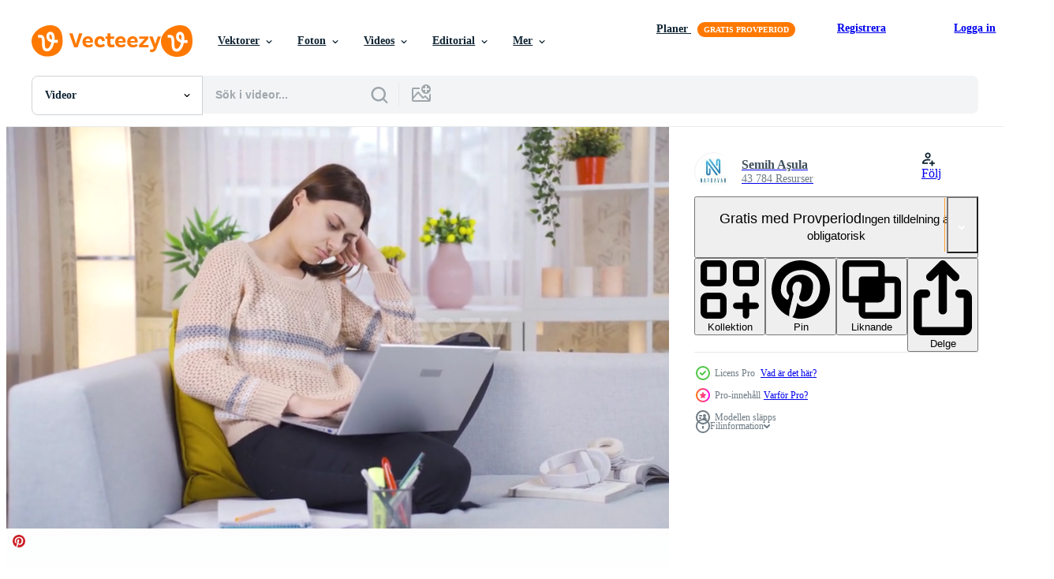

--- FILE ---
content_type: text/html; charset=utf-8
request_url: https://sv.vecteezy.com/resources/21810894/show_related_grids_async_content
body_size: 17346
content:
<turbo-frame id="show-related-resources">

  <div data-conversions-category="Relaterade Videos" class="">
    <h2 class="ez-resource-related__header">
      Relaterade Videos
    </h2>

    <ul class="ez-resource-grid ez-resource-grid--main-grid  is-hidden" id="false" data-controller="grid contributor-info video-preview" data-grid-track-truncation-value="false" data-max-rows="50" data-row-height="240" data-instant-grid="false" data-truncate-results="false" data-testid="related-resources" data-labels="free" style="--free: &#39;Fri&#39;;">

  <li class="ez-resource-grid__item ez-resource-thumb ez-resource-thumb--video ez-resource-thumb--pro" data-controller="grid-item-decorator" data-position="{{position}}" data-item-id="21810894" data-pro="true" data-grid-target="gridItem" data-video-preview-target="preview" data-video-url="https://static.vecteezy.com/system/resources/previews/021/810/894/mp4/unhappy-and-exhausted-adult-teenage-schoolgirl-sitting-at-home-and-unable-to-focus-on-the-lesson-adult-female-student-studies-at-home-young-girl-suffering-from-boredom-is-unhappy-and-sluggish-video.mp4" data-w="622" data-h="350" data-grid-item-decorator-free-label-value="Fri" data-action="mouseenter-&gt;grid-item-decorator#hoverThumb:once" data-grid-item-decorator-item-pro-param="Pro" data-grid-item-decorator-resource-id-param="21810894" data-grid-item-decorator-content-type-param="Content-video" data-grid-item-decorator-pinterest-url-param="https://sv.vecteezy.com/video/21810894-olycklig-och-utmattad-vuxen-tonars-skol-sammantrade-pa-hem-och-oformogen-till-fokus-pa-de-lektion-vuxen-kvinna-studerande-studier-pa-hem-ung-flicka-lidande-fran-leda-ar-olycklig-och-trog" data-grid-item-decorator-seo-page-description-param="olycklig och utmattad vuxen Tonårs skol Sammanträde på Hem och oförmögen till fokus på de lektion. vuxen kvinna studerande studier på Hem, ung flicka lidande från leda är olycklig och trög." data-grid-item-decorator-user-id-param="7753223" data-grid-item-decorator-user-display-name-param="Semih Aşula" data-grid-item-decorator-avatar-src-param="https://static.vecteezy.com/system/user/avatar/7753223/medium_Nardavar-logo.jpg" data-grid-item-decorator-uploads-path-param="/medlemmar/nardavar/uploads">

  <script type="application/ld+json" id="media_schema">
  {"@context":"https://schema.org","@type":"VideoObject","name":"olycklig och utmattad vuxen Tonårs skol Sammanträde på Hem och oförmögen till fokus på de lektion. vuxen kvinna studerande studier på Hem, ung flicka lidande från leda är olycklig och trög.","uploadDate":"2023-03-26T19:03:06-05:00","thumbnailUrl":"https://static.vecteezy.com/system/resources/thumbnails/021/810/894/small_2x/unhappy-and-exhausted-adult-teenage-schoolgirl-sitting-at-home-and-unable-to-focus-on-the-lesson-adult-female-student-studies-at-home-young-girl-suffering-from-boredom-is-unhappy-and-sluggish-video.jpg","contentUrl":"https://static.vecteezy.com/system/resources/previews/021/810/894/mp4/unhappy-and-exhausted-adult-teenage-schoolgirl-sitting-at-home-and-unable-to-focus-on-the-lesson-adult-female-student-studies-at-home-young-girl-suffering-from-boredom-is-unhappy-and-sluggish-video.mp4","sourceOrganization":"Vecteezy","license":"https://support.vecteezy.com/sv/nya-vecteezy-licensiering-ByHivesvt","acquireLicensePage":"https://sv.vecteezy.com/video/21810894-olycklig-och-utmattad-vuxen-tonars-skol-sammantrade-pa-hem-och-oformogen-till-fokus-pa-de-lektion-vuxen-kvinna-studerande-studier-pa-hem-ung-flicka-lidande-fran-leda-ar-olycklig-och-trog","creator":{"@type":"Person","name":"Semih Aşula"},"copyrightNotice":"Semih Aşula","creditText":"Vecteezy"}
</script>


<a href="/video/21810894-olycklig-och-utmattad-vuxen-tonars-skol-sammantrade-pa-hem-och-oformogen-till-fokus-pa-de-lektion-vuxen-kvinna-studerande-studier-pa-hem-ung-flicka-lidande-fran-leda-ar-olycklig-och-trog" class="ez-resource-thumb__link" title="olycklig och utmattad vuxen Tonårs skol Sammanträde på Hem och oförmögen till fokus på de lektion. vuxen kvinna studerande studier på Hem, ung flicka lidande från leda är olycklig och trög." style="--height: 350; --width: 622; " data-action="click-&gt;grid#trackResourceClick mouseenter-&gt;grid#trackResourceHover" data-content-type="video" data-controller="ez-hover-intent" data-previews-srcs="[&quot;https://static.vecteezy.com/system/resources/previews/021/810/894/mp4/unhappy-and-exhausted-adult-teenage-schoolgirl-sitting-at-home-and-unable-to-focus-on-the-lesson-adult-female-student-studies-at-home-young-girl-suffering-from-boredom-is-unhappy-and-sluggish-video.mp4&quot;]" data-pro="true" data-resource-id="21810894" data-video-preview-target="videoWrap" data-grid-item-decorator-target="link">
    <img src="https://static.vecteezy.com/system/resources/thumbnails/021/810/894/small/unhappy-and-exhausted-adult-teenage-schoolgirl-sitting-at-home-and-unable-to-focus-on-the-lesson-adult-female-student-studies-at-home-young-girl-suffering-from-boredom-is-unhappy-and-sluggish-video.jpg" srcset="https://static.vecteezy.com/system/resources/thumbnails/021/810/894/small_2x/unhappy-and-exhausted-adult-teenage-schoolgirl-sitting-at-home-and-unable-to-focus-on-the-lesson-adult-female-student-studies-at-home-young-girl-suffering-from-boredom-is-unhappy-and-sluggish-video.jpg 2x, https://static.vecteezy.com/system/resources/thumbnails/021/810/894/small/unhappy-and-exhausted-adult-teenage-schoolgirl-sitting-at-home-and-unable-to-focus-on-the-lesson-adult-female-student-studies-at-home-young-girl-suffering-from-boredom-is-unhappy-and-sluggish-video.jpg 1x" class="ez-resource-thumb__img" loading="lazy" decoding="async" width="622" height="350" alt="olycklig och utmattad vuxen Tonårs skol Sammanträde på Hem och oförmögen till fokus på de lektion. vuxen kvinna studerande studier på Hem, ung flicka lidande från leda är olycklig och trög. video">

</a>

  <div class="ez-resource-thumb__label-wrap"></div>
  

  <div class="ez-resource-thumb__hover-state"></div>
</li><li class="ez-resource-grid__item ez-resource-thumb ez-resource-thumb--video ez-resource-thumb--pro" data-controller="grid-item-decorator" data-position="{{position}}" data-item-id="22143173" data-pro="true" data-grid-target="gridItem" data-video-preview-target="preview" data-video-url="https://static.vecteezy.com/system/resources/previews/022/143/173/mp4/sad-thoughtful-young-single-woman-pensive-sitting-alone-at-home-boredom-young-woman-suffering-from-loneliness-is-bored-and-unhappy-sitting-at-home-video.mp4" data-w="622" data-h="350" data-grid-item-decorator-free-label-value="Fri" data-action="mouseenter-&gt;grid-item-decorator#hoverThumb:once" data-grid-item-decorator-item-pro-param="Pro" data-grid-item-decorator-resource-id-param="22143173" data-grid-item-decorator-content-type-param="Content-video" data-grid-item-decorator-pinterest-url-param="https://sv.vecteezy.com/video/22143173-ledsen-omtanksam-ung-enda-kvinna-fundersam-sammantrade-ensam-pa-hem-leda-ung-kvinna-lidande-fran-ensamhet-ar-uttrakad-och-olycklig-sammantrade-pa-hem" data-grid-item-decorator-seo-page-description-param="ledsen omtänksam ung enda kvinna fundersam Sammanträde ensam på Hem. leda. ung kvinna lidande från ensamhet är uttråkad och olycklig Sammanträde på Hem." data-grid-item-decorator-user-id-param="7753223" data-grid-item-decorator-user-display-name-param="Semih Aşula" data-grid-item-decorator-avatar-src-param="https://static.vecteezy.com/system/user/avatar/7753223/medium_Nardavar-logo.jpg" data-grid-item-decorator-uploads-path-param="/medlemmar/nardavar/uploads">

  <script type="application/ld+json" id="media_schema">
  {"@context":"https://schema.org","@type":"VideoObject","name":"ledsen omtänksam ung enda kvinna fundersam Sammanträde ensam på Hem. leda. ung kvinna lidande från ensamhet är uttråkad och olycklig Sammanträde på Hem.","uploadDate":"2023-04-01T01:26:16-05:00","thumbnailUrl":"https://static.vecteezy.com/system/resources/thumbnails/022/143/173/small_2x/sad-thoughtful-young-single-woman-pensive-sitting-alone-at-home-boredom-young-woman-suffering-from-loneliness-is-bored-and-unhappy-sitting-at-home-video.jpg","contentUrl":"https://static.vecteezy.com/system/resources/previews/022/143/173/mp4/sad-thoughtful-young-single-woman-pensive-sitting-alone-at-home-boredom-young-woman-suffering-from-loneliness-is-bored-and-unhappy-sitting-at-home-video.mp4","sourceOrganization":"Vecteezy","license":"https://support.vecteezy.com/sv/nya-vecteezy-licensiering-ByHivesvt","acquireLicensePage":"https://sv.vecteezy.com/video/22143173-ledsen-omtanksam-ung-enda-kvinna-fundersam-sammantrade-ensam-pa-hem-leda-ung-kvinna-lidande-fran-ensamhet-ar-uttrakad-och-olycklig-sammantrade-pa-hem","creator":{"@type":"Person","name":"Semih Aşula"},"copyrightNotice":"Semih Aşula","creditText":"Vecteezy"}
</script>


<a href="/video/22143173-ledsen-omtanksam-ung-enda-kvinna-fundersam-sammantrade-ensam-pa-hem-leda-ung-kvinna-lidande-fran-ensamhet-ar-uttrakad-och-olycklig-sammantrade-pa-hem" class="ez-resource-thumb__link" title="ledsen omtänksam ung enda kvinna fundersam Sammanträde ensam på Hem. leda. ung kvinna lidande från ensamhet är uttråkad och olycklig Sammanträde på Hem." style="--height: 350; --width: 622; " data-action="click-&gt;grid#trackResourceClick mouseenter-&gt;grid#trackResourceHover" data-content-type="video" data-controller="ez-hover-intent" data-previews-srcs="[&quot;https://static.vecteezy.com/system/resources/previews/022/143/173/mp4/sad-thoughtful-young-single-woman-pensive-sitting-alone-at-home-boredom-young-woman-suffering-from-loneliness-is-bored-and-unhappy-sitting-at-home-video.mp4&quot;]" data-pro="true" data-resource-id="22143173" data-video-preview-target="videoWrap" data-grid-item-decorator-target="link">
    <img src="https://static.vecteezy.com/system/resources/thumbnails/022/143/173/small/sad-thoughtful-young-single-woman-pensive-sitting-alone-at-home-boredom-young-woman-suffering-from-loneliness-is-bored-and-unhappy-sitting-at-home-video.jpg" srcset="https://static.vecteezy.com/system/resources/thumbnails/022/143/173/small_2x/sad-thoughtful-young-single-woman-pensive-sitting-alone-at-home-boredom-young-woman-suffering-from-loneliness-is-bored-and-unhappy-sitting-at-home-video.jpg 2x, https://static.vecteezy.com/system/resources/thumbnails/022/143/173/small/sad-thoughtful-young-single-woman-pensive-sitting-alone-at-home-boredom-young-woman-suffering-from-loneliness-is-bored-and-unhappy-sitting-at-home-video.jpg 1x" class="ez-resource-thumb__img" loading="lazy" decoding="async" width="622" height="350" alt="ledsen omtänksam ung enda kvinna fundersam Sammanträde ensam på Hem. leda. ung kvinna lidande från ensamhet är uttråkad och olycklig Sammanträde på Hem. video">

</a>

  <div class="ez-resource-thumb__label-wrap"></div>
  

  <div class="ez-resource-thumb__hover-state"></div>
</li><li class="ez-resource-grid__item ez-resource-thumb ez-resource-thumb--video ez-resource-thumb--pro" data-controller="grid-item-decorator" data-position="{{position}}" data-item-id="21810803" data-pro="true" data-grid-target="gridItem" data-video-preview-target="preview" data-video-url="https://static.vecteezy.com/system/resources/previews/021/810/803/mp4/sad-thoughtful-young-single-woman-pensive-sitting-alone-at-home-boredom-young-woman-suffering-from-loneliness-is-bored-and-unhappy-sitting-at-home-video.mp4" data-w="622" data-h="350" data-grid-item-decorator-free-label-value="Fri" data-action="mouseenter-&gt;grid-item-decorator#hoverThumb:once" data-grid-item-decorator-item-pro-param="Pro" data-grid-item-decorator-resource-id-param="21810803" data-grid-item-decorator-content-type-param="Content-video" data-grid-item-decorator-pinterest-url-param="https://sv.vecteezy.com/video/21810803-ledsen-omtanksam-ung-enda-kvinna-fundersam-sammantrade-ensam-pa-hem-leda-ung-kvinna-lidande-fran-ensamhet-ar-uttrakad-och-olycklig-sammantrade-pa-hem" data-grid-item-decorator-seo-page-description-param="ledsen omtänksam ung enda kvinna fundersam Sammanträde ensam på Hem. leda. ung kvinna lidande från ensamhet är uttråkad och olycklig Sammanträde på Hem." data-grid-item-decorator-user-id-param="7753223" data-grid-item-decorator-user-display-name-param="Semih Aşula" data-grid-item-decorator-avatar-src-param="https://static.vecteezy.com/system/user/avatar/7753223/medium_Nardavar-logo.jpg" data-grid-item-decorator-uploads-path-param="/medlemmar/nardavar/uploads">

  <script type="application/ld+json" id="media_schema">
  {"@context":"https://schema.org","@type":"VideoObject","name":"ledsen omtänksam ung enda kvinna fundersam Sammanträde ensam på Hem. leda. ung kvinna lidande från ensamhet är uttråkad och olycklig Sammanträde på Hem.","uploadDate":"2023-03-26T19:00:18-05:00","thumbnailUrl":"https://static.vecteezy.com/system/resources/thumbnails/021/810/803/small_2x/sad-thoughtful-young-single-woman-pensive-sitting-alone-at-home-boredom-young-woman-suffering-from-loneliness-is-bored-and-unhappy-sitting-at-home-video.jpg","contentUrl":"https://static.vecteezy.com/system/resources/previews/021/810/803/mp4/sad-thoughtful-young-single-woman-pensive-sitting-alone-at-home-boredom-young-woman-suffering-from-loneliness-is-bored-and-unhappy-sitting-at-home-video.mp4","sourceOrganization":"Vecteezy","license":"https://support.vecteezy.com/sv/nya-vecteezy-licensiering-ByHivesvt","acquireLicensePage":"https://sv.vecteezy.com/video/21810803-ledsen-omtanksam-ung-enda-kvinna-fundersam-sammantrade-ensam-pa-hem-leda-ung-kvinna-lidande-fran-ensamhet-ar-uttrakad-och-olycklig-sammantrade-pa-hem","creator":{"@type":"Person","name":"Semih Aşula"},"copyrightNotice":"Semih Aşula","creditText":"Vecteezy"}
</script>


<a href="/video/21810803-ledsen-omtanksam-ung-enda-kvinna-fundersam-sammantrade-ensam-pa-hem-leda-ung-kvinna-lidande-fran-ensamhet-ar-uttrakad-och-olycklig-sammantrade-pa-hem" class="ez-resource-thumb__link" title="ledsen omtänksam ung enda kvinna fundersam Sammanträde ensam på Hem. leda. ung kvinna lidande från ensamhet är uttråkad och olycklig Sammanträde på Hem." style="--height: 350; --width: 622; " data-action="click-&gt;grid#trackResourceClick mouseenter-&gt;grid#trackResourceHover" data-content-type="video" data-controller="ez-hover-intent" data-previews-srcs="[&quot;https://static.vecteezy.com/system/resources/previews/021/810/803/mp4/sad-thoughtful-young-single-woman-pensive-sitting-alone-at-home-boredom-young-woman-suffering-from-loneliness-is-bored-and-unhappy-sitting-at-home-video.mp4&quot;]" data-pro="true" data-resource-id="21810803" data-video-preview-target="videoWrap" data-grid-item-decorator-target="link">
    <img src="https://static.vecteezy.com/system/resources/thumbnails/021/810/803/small/sad-thoughtful-young-single-woman-pensive-sitting-alone-at-home-boredom-young-woman-suffering-from-loneliness-is-bored-and-unhappy-sitting-at-home-video.jpg" srcset="https://static.vecteezy.com/system/resources/thumbnails/021/810/803/small_2x/sad-thoughtful-young-single-woman-pensive-sitting-alone-at-home-boredom-young-woman-suffering-from-loneliness-is-bored-and-unhappy-sitting-at-home-video.jpg 2x, https://static.vecteezy.com/system/resources/thumbnails/021/810/803/small/sad-thoughtful-young-single-woman-pensive-sitting-alone-at-home-boredom-young-woman-suffering-from-loneliness-is-bored-and-unhappy-sitting-at-home-video.jpg 1x" class="ez-resource-thumb__img" loading="lazy" decoding="async" width="622" height="350" alt="ledsen omtänksam ung enda kvinna fundersam Sammanträde ensam på Hem. leda. ung kvinna lidande från ensamhet är uttråkad och olycklig Sammanträde på Hem. video">

</a>

  <div class="ez-resource-thumb__label-wrap"></div>
  

  <div class="ez-resource-thumb__hover-state"></div>
</li><li class="ez-resource-grid__item ez-resource-thumb ez-resource-thumb--video ez-resource-thumb--pro" data-controller="grid-item-decorator" data-position="{{position}}" data-item-id="21810813" data-pro="true" data-grid-target="gridItem" data-video-preview-target="preview" data-video-url="https://static.vecteezy.com/system/resources/previews/021/810/813/mp4/home-alone-and-depressed-young-woman-thoughtful-young-woman-suffering-from-unhappiness-video.mp4" data-w="622" data-h="350" data-grid-item-decorator-free-label-value="Fri" data-action="mouseenter-&gt;grid-item-decorator#hoverThumb:once" data-grid-item-decorator-item-pro-param="Pro" data-grid-item-decorator-resource-id-param="21810813" data-grid-item-decorator-content-type-param="Content-video" data-grid-item-decorator-pinterest-url-param="https://sv.vecteezy.com/video/21810813-hem-ensam-och-deprimerad-ung-kvinna-omtanksam-ung-kvinna-lidande-fran-olycka" data-grid-item-decorator-seo-page-description-param="Hem ensam och deprimerad ung kvinna, omtänksam ung kvinna lidande från olycka." data-grid-item-decorator-user-id-param="7753223" data-grid-item-decorator-user-display-name-param="Semih Aşula" data-grid-item-decorator-avatar-src-param="https://static.vecteezy.com/system/user/avatar/7753223/medium_Nardavar-logo.jpg" data-grid-item-decorator-uploads-path-param="/medlemmar/nardavar/uploads">

  <script type="application/ld+json" id="media_schema">
  {"@context":"https://schema.org","@type":"VideoObject","name":"Hem ensam och deprimerad ung kvinna, omtänksam ung kvinna lidande från olycka.","uploadDate":"2023-03-26T19:00:52-05:00","thumbnailUrl":"https://static.vecteezy.com/system/resources/thumbnails/021/810/813/small_2x/home-alone-and-depressed-young-woman-thoughtful-young-woman-suffering-from-unhappiness-video.jpg","contentUrl":"https://static.vecteezy.com/system/resources/previews/021/810/813/mp4/home-alone-and-depressed-young-woman-thoughtful-young-woman-suffering-from-unhappiness-video.mp4","sourceOrganization":"Vecteezy","license":"https://support.vecteezy.com/sv/nya-vecteezy-licensiering-ByHivesvt","acquireLicensePage":"https://sv.vecteezy.com/video/21810813-hem-ensam-och-deprimerad-ung-kvinna-omtanksam-ung-kvinna-lidande-fran-olycka","creator":{"@type":"Person","name":"Semih Aşula"},"copyrightNotice":"Semih Aşula","creditText":"Vecteezy"}
</script>


<a href="/video/21810813-hem-ensam-och-deprimerad-ung-kvinna-omtanksam-ung-kvinna-lidande-fran-olycka" class="ez-resource-thumb__link" title="Hem ensam och deprimerad ung kvinna, omtänksam ung kvinna lidande från olycka." style="--height: 350; --width: 622; " data-action="click-&gt;grid#trackResourceClick mouseenter-&gt;grid#trackResourceHover" data-content-type="video" data-controller="ez-hover-intent" data-previews-srcs="[&quot;https://static.vecteezy.com/system/resources/previews/021/810/813/mp4/home-alone-and-depressed-young-woman-thoughtful-young-woman-suffering-from-unhappiness-video.mp4&quot;]" data-pro="true" data-resource-id="21810813" data-video-preview-target="videoWrap" data-grid-item-decorator-target="link">
    <img src="https://static.vecteezy.com/system/resources/thumbnails/021/810/813/small/home-alone-and-depressed-young-woman-thoughtful-young-woman-suffering-from-unhappiness-video.jpg" srcset="https://static.vecteezy.com/system/resources/thumbnails/021/810/813/small_2x/home-alone-and-depressed-young-woman-thoughtful-young-woman-suffering-from-unhappiness-video.jpg 2x, https://static.vecteezy.com/system/resources/thumbnails/021/810/813/small/home-alone-and-depressed-young-woman-thoughtful-young-woman-suffering-from-unhappiness-video.jpg 1x" class="ez-resource-thumb__img" loading="lazy" decoding="async" width="622" height="350" alt="Hem ensam och deprimerad ung kvinna, omtänksam ung kvinna lidande från olycka. video">

</a>

  <div class="ez-resource-thumb__label-wrap"></div>
  

  <div class="ez-resource-thumb__hover-state"></div>
</li><li class="ez-resource-grid__item ez-resource-thumb ez-resource-thumb--video ez-resource-thumb--pro" data-controller="grid-item-decorator" data-position="{{position}}" data-item-id="21810901" data-pro="true" data-grid-target="gridItem" data-video-preview-target="preview" data-video-url="https://static.vecteezy.com/system/resources/previews/021/810/901/mp4/sad-young-woman-sitting-on-sofa-feeling-unhappy-having-unpleasant-thoughts-suffering-because-of-life-problems-video.mp4" data-w="622" data-h="350" data-grid-item-decorator-free-label-value="Fri" data-action="mouseenter-&gt;grid-item-decorator#hoverThumb:once" data-grid-item-decorator-item-pro-param="Pro" data-grid-item-decorator-resource-id-param="21810901" data-grid-item-decorator-content-type-param="Content-video" data-grid-item-decorator-pinterest-url-param="https://sv.vecteezy.com/video/21810901-ledsen-ung-kvinna-sammantrade-pa-soffa-kansla-olycklig-har-obehaglig-tankar-lidande-eftersom-av-liv-problem" data-grid-item-decorator-seo-page-description-param="ledsen ung kvinna Sammanträde på soffa känsla olycklig, har obehaglig tankar, lidande eftersom av liv problem." data-grid-item-decorator-user-id-param="7753223" data-grid-item-decorator-user-display-name-param="Semih Aşula" data-grid-item-decorator-avatar-src-param="https://static.vecteezy.com/system/user/avatar/7753223/medium_Nardavar-logo.jpg" data-grid-item-decorator-uploads-path-param="/medlemmar/nardavar/uploads">

  <script type="application/ld+json" id="media_schema">
  {"@context":"https://schema.org","@type":"VideoObject","name":"ledsen ung kvinna Sammanträde på soffa känsla olycklig, har obehaglig tankar, lidande eftersom av liv problem.","uploadDate":"2023-03-26T19:03:34-05:00","thumbnailUrl":"https://static.vecteezy.com/system/resources/thumbnails/021/810/901/small_2x/sad-young-woman-sitting-on-sofa-feeling-unhappy-having-unpleasant-thoughts-suffering-because-of-life-problems-video.jpg","contentUrl":"https://static.vecteezy.com/system/resources/previews/021/810/901/mp4/sad-young-woman-sitting-on-sofa-feeling-unhappy-having-unpleasant-thoughts-suffering-because-of-life-problems-video.mp4","sourceOrganization":"Vecteezy","license":"https://support.vecteezy.com/sv/nya-vecteezy-licensiering-ByHivesvt","acquireLicensePage":"https://sv.vecteezy.com/video/21810901-ledsen-ung-kvinna-sammantrade-pa-soffa-kansla-olycklig-har-obehaglig-tankar-lidande-eftersom-av-liv-problem","creator":{"@type":"Person","name":"Semih Aşula"},"copyrightNotice":"Semih Aşula","creditText":"Vecteezy"}
</script>


<a href="/video/21810901-ledsen-ung-kvinna-sammantrade-pa-soffa-kansla-olycklig-har-obehaglig-tankar-lidande-eftersom-av-liv-problem" class="ez-resource-thumb__link" title="ledsen ung kvinna Sammanträde på soffa känsla olycklig, har obehaglig tankar, lidande eftersom av liv problem." style="--height: 350; --width: 622; " data-action="click-&gt;grid#trackResourceClick mouseenter-&gt;grid#trackResourceHover" data-content-type="video" data-controller="ez-hover-intent" data-previews-srcs="[&quot;https://static.vecteezy.com/system/resources/previews/021/810/901/mp4/sad-young-woman-sitting-on-sofa-feeling-unhappy-having-unpleasant-thoughts-suffering-because-of-life-problems-video.mp4&quot;]" data-pro="true" data-resource-id="21810901" data-video-preview-target="videoWrap" data-grid-item-decorator-target="link">
    <img src="https://static.vecteezy.com/system/resources/thumbnails/021/810/901/small/sad-young-woman-sitting-on-sofa-feeling-unhappy-having-unpleasant-thoughts-suffering-because-of-life-problems-video.jpg" srcset="https://static.vecteezy.com/system/resources/thumbnails/021/810/901/small_2x/sad-young-woman-sitting-on-sofa-feeling-unhappy-having-unpleasant-thoughts-suffering-because-of-life-problems-video.jpg 2x, https://static.vecteezy.com/system/resources/thumbnails/021/810/901/small/sad-young-woman-sitting-on-sofa-feeling-unhappy-having-unpleasant-thoughts-suffering-because-of-life-problems-video.jpg 1x" class="ez-resource-thumb__img" loading="lazy" decoding="async" width="622" height="350" alt="ledsen ung kvinna Sammanträde på soffa känsla olycklig, har obehaglig tankar, lidande eftersom av liv problem. video">

</a>

  <div class="ez-resource-thumb__label-wrap"></div>
  

  <div class="ez-resource-thumb__hover-state"></div>
</li><li class="ez-resource-grid__item ez-resource-thumb ez-resource-thumb--video ez-resource-thumb--pro" data-controller="grid-item-decorator" data-position="{{position}}" data-item-id="21810893" data-pro="true" data-grid-target="gridItem" data-video-preview-target="preview" data-video-url="https://static.vecteezy.com/system/resources/previews/021/810/893/mp4/young-woman-with-youth-problems-insecure-depressed-and-psychological-problems-young-woman-sitting-alone-on-sofa-at-home-feeling-unwell-stressful-life-suffering-from-love-loneliness-video.mp4" data-w="622" data-h="350" data-grid-item-decorator-free-label-value="Fri" data-action="mouseenter-&gt;grid-item-decorator#hoverThumb:once" data-grid-item-decorator-item-pro-param="Pro" data-grid-item-decorator-resource-id-param="21810893" data-grid-item-decorator-content-type-param="Content-video" data-grid-item-decorator-pinterest-url-param="https://sv.vecteezy.com/video/21810893-ung-kvinna-med-ungdom-problem-osaker-deprimerad-och-psykologisk-problem-ung-kvinna-sammantrade-ensam-pa-soffa-pa-hem-kansla-sjuk-stressig-liv-lidande-fran-karlek-ensamhet" data-grid-item-decorator-seo-page-description-param="ung kvinna med ungdom problem, osäker, deprimerad och psykologisk problem. ung kvinna Sammanträde ensam på soffa på Hem känsla sjuk, stressig liv, lidande från kärlek, ensamhet." data-grid-item-decorator-user-id-param="7753223" data-grid-item-decorator-user-display-name-param="Semih Aşula" data-grid-item-decorator-avatar-src-param="https://static.vecteezy.com/system/user/avatar/7753223/medium_Nardavar-logo.jpg" data-grid-item-decorator-uploads-path-param="/medlemmar/nardavar/uploads">

  <script type="application/ld+json" id="media_schema">
  {"@context":"https://schema.org","@type":"VideoObject","name":"ung kvinna med ungdom problem, osäker, deprimerad och psykologisk problem. ung kvinna Sammanträde ensam på soffa på Hem känsla sjuk, stressig liv, lidande från kärlek, ensamhet.","uploadDate":"2023-03-26T19:03:06-05:00","thumbnailUrl":"https://static.vecteezy.com/system/resources/thumbnails/021/810/893/small_2x/young-woman-with-youth-problems-insecure-depressed-and-psychological-problems-young-woman-sitting-alone-on-sofa-at-home-feeling-unwell-stressful-life-suffering-from-love-loneliness-video.jpg","contentUrl":"https://static.vecteezy.com/system/resources/previews/021/810/893/mp4/young-woman-with-youth-problems-insecure-depressed-and-psychological-problems-young-woman-sitting-alone-on-sofa-at-home-feeling-unwell-stressful-life-suffering-from-love-loneliness-video.mp4","sourceOrganization":"Vecteezy","license":"https://support.vecteezy.com/sv/nya-vecteezy-licensiering-ByHivesvt","acquireLicensePage":"https://sv.vecteezy.com/video/21810893-ung-kvinna-med-ungdom-problem-osaker-deprimerad-och-psykologisk-problem-ung-kvinna-sammantrade-ensam-pa-soffa-pa-hem-kansla-sjuk-stressig-liv-lidande-fran-karlek-ensamhet","creator":{"@type":"Person","name":"Semih Aşula"},"copyrightNotice":"Semih Aşula","creditText":"Vecteezy"}
</script>


<a href="/video/21810893-ung-kvinna-med-ungdom-problem-osaker-deprimerad-och-psykologisk-problem-ung-kvinna-sammantrade-ensam-pa-soffa-pa-hem-kansla-sjuk-stressig-liv-lidande-fran-karlek-ensamhet" class="ez-resource-thumb__link" title="ung kvinna med ungdom problem, osäker, deprimerad och psykologisk problem. ung kvinna Sammanträde ensam på soffa på Hem känsla sjuk, stressig liv, lidande från kärlek, ensamhet." style="--height: 350; --width: 622; " data-action="click-&gt;grid#trackResourceClick mouseenter-&gt;grid#trackResourceHover" data-content-type="video" data-controller="ez-hover-intent" data-previews-srcs="[&quot;https://static.vecteezy.com/system/resources/previews/021/810/893/mp4/young-woman-with-youth-problems-insecure-depressed-and-psychological-problems-young-woman-sitting-alone-on-sofa-at-home-feeling-unwell-stressful-life-suffering-from-love-loneliness-video.mp4&quot;]" data-pro="true" data-resource-id="21810893" data-video-preview-target="videoWrap" data-grid-item-decorator-target="link">
    <img src="https://static.vecteezy.com/system/resources/thumbnails/021/810/893/small/young-woman-with-youth-problems-insecure-depressed-and-psychological-problems-young-woman-sitting-alone-on-sofa-at-home-feeling-unwell-stressful-life-suffering-from-love-loneliness-video.jpg" srcset="https://static.vecteezy.com/system/resources/thumbnails/021/810/893/small_2x/young-woman-with-youth-problems-insecure-depressed-and-psychological-problems-young-woman-sitting-alone-on-sofa-at-home-feeling-unwell-stressful-life-suffering-from-love-loneliness-video.jpg 2x, https://static.vecteezy.com/system/resources/thumbnails/021/810/893/small/young-woman-with-youth-problems-insecure-depressed-and-psychological-problems-young-woman-sitting-alone-on-sofa-at-home-feeling-unwell-stressful-life-suffering-from-love-loneliness-video.jpg 1x" class="ez-resource-thumb__img" loading="lazy" decoding="async" width="622" height="350" alt="ung kvinna med ungdom problem, osäker, deprimerad och psykologisk problem. ung kvinna Sammanträde ensam på soffa på Hem känsla sjuk, stressig liv, lidande från kärlek, ensamhet. video">

</a>

  <div class="ez-resource-thumb__label-wrap"></div>
  

  <div class="ez-resource-thumb__hover-state"></div>
</li><li class="ez-resource-grid__item ez-resource-thumb ez-resource-thumb--video ez-resource-thumb--pro" data-controller="grid-item-decorator" data-position="{{position}}" data-item-id="23508057" data-pro="true" data-grid-target="gridItem" data-video-preview-target="preview" data-video-url="https://static.vecteezy.com/system/resources/previews/023/508/057/mp4/characterized-by-extreme-anxiety-and-fear-young-woman-panics-at-home-alone-young-woman-with-schizophrenia-and-paranoia-is-alone-at-home-and-acting-strangely-going-crazy-and-losing-her-mind-video.mp4" data-w="622" data-h="350" data-grid-item-decorator-free-label-value="Fri" data-action="mouseenter-&gt;grid-item-decorator#hoverThumb:once" data-grid-item-decorator-item-pro-param="Pro" data-grid-item-decorator-resource-id-param="23508057" data-grid-item-decorator-content-type-param="Content-video" data-grid-item-decorator-pinterest-url-param="https://sv.vecteezy.com/video/[base64]" data-grid-item-decorator-seo-page-description-param="karaktäriseras förbi extrem ångest och rädsla, ung kvinna panik på Hem ensam. ung kvinna med schizofreni och paranoia är ensam på Hem och verkande underligt, gående galen och förlorande henne sinne." data-grid-item-decorator-user-id-param="7753223" data-grid-item-decorator-user-display-name-param="Semih Aşula" data-grid-item-decorator-avatar-src-param="https://static.vecteezy.com/system/user/avatar/7753223/medium_Nardavar-logo.jpg" data-grid-item-decorator-uploads-path-param="/medlemmar/nardavar/uploads">

  <script type="application/ld+json" id="media_schema">
  {"@context":"https://schema.org","@type":"VideoObject","name":"karaktäriseras förbi extrem ångest och rädsla, ung kvinna panik på Hem ensam. ung kvinna med schizofreni och paranoia är ensam på Hem och verkande underligt, gående galen och förlorande henne sinne.","uploadDate":"2023-05-08T23:44:43-05:00","thumbnailUrl":"https://static.vecteezy.com/system/resources/thumbnails/023/508/057/small_2x/characterized-by-extreme-anxiety-and-fear-young-woman-panics-at-home-alone-young-woman-with-schizophrenia-and-paranoia-is-alone-at-home-and-acting-strangely-going-crazy-and-losing-her-mind-video.jpg","contentUrl":"https://static.vecteezy.com/system/resources/previews/023/508/057/mp4/characterized-by-extreme-anxiety-and-fear-young-woman-panics-at-home-alone-young-woman-with-schizophrenia-and-paranoia-is-alone-at-home-and-acting-strangely-going-crazy-and-losing-her-mind-video.mp4","sourceOrganization":"Vecteezy","license":"https://support.vecteezy.com/sv/nya-vecteezy-licensiering-ByHivesvt","acquireLicensePage":"https://sv.vecteezy.com/video/[base64]","creator":{"@type":"Person","name":"Semih Aşula"},"copyrightNotice":"Semih Aşula","creditText":"Vecteezy"}
</script>


<a href="/video/[base64]" class="ez-resource-thumb__link" title="karaktäriseras förbi extrem ångest och rädsla, ung kvinna panik på Hem ensam. ung kvinna med schizofreni och paranoia är ensam på Hem och verkande underligt, gående galen och förlorande henne sinne." style="--height: 350; --width: 622; " data-action="click-&gt;grid#trackResourceClick mouseenter-&gt;grid#trackResourceHover" data-content-type="video" data-controller="ez-hover-intent" data-previews-srcs="[&quot;https://static.vecteezy.com/system/resources/previews/023/508/057/mp4/characterized-by-extreme-anxiety-and-fear-young-woman-panics-at-home-alone-young-woman-with-schizophrenia-and-paranoia-is-alone-at-home-and-acting-strangely-going-crazy-and-losing-her-mind-video.mp4&quot;]" data-pro="true" data-resource-id="23508057" data-video-preview-target="videoWrap" data-grid-item-decorator-target="link">
    <img src="https://static.vecteezy.com/system/resources/thumbnails/023/508/057/small/characterized-by-extreme-anxiety-and-fear-young-woman-panics-at-home-alone-young-woman-with-schizophrenia-and-paranoia-is-alone-at-home-and-acting-strangely-going-crazy-and-losing-her-mind-video.jpg" srcset="https://static.vecteezy.com/system/resources/thumbnails/023/508/057/small_2x/characterized-by-extreme-anxiety-and-fear-young-woman-panics-at-home-alone-young-woman-with-schizophrenia-and-paranoia-is-alone-at-home-and-acting-strangely-going-crazy-and-losing-her-mind-video.jpg 2x, https://static.vecteezy.com/system/resources/thumbnails/023/508/057/small/characterized-by-extreme-anxiety-and-fear-young-woman-panics-at-home-alone-young-woman-with-schizophrenia-and-paranoia-is-alone-at-home-and-acting-strangely-going-crazy-and-losing-her-mind-video.jpg 1x" class="ez-resource-thumb__img" loading="lazy" decoding="async" width="622" height="350" alt="karaktäriseras förbi extrem ångest och rädsla, ung kvinna panik på Hem ensam. ung kvinna med schizofreni och paranoia är ensam på Hem och verkande underligt, gående galen och förlorande henne sinne. video">

</a>

  <div class="ez-resource-thumb__label-wrap"></div>
  

  <div class="ez-resource-thumb__hover-state"></div>
</li><li class="ez-resource-grid__item ez-resource-thumb ez-resource-thumb--video ez-resource-thumb--pro" data-controller="grid-item-decorator" data-position="{{position}}" data-item-id="21810801" data-pro="true" data-grid-target="gridItem" data-video-preview-target="preview" data-video-url="https://static.vecteezy.com/system/resources/previews/021/810/801/mp4/thoughtful-young-woman-at-home-young-woman-sitting-on-sofa-in-deep-thoughts-confused-thoughtful-young-woman-sitting-at-home-young-woman-realize-her-mistakes-young-woman-thinking-about-her-grief-video.mp4" data-w="622" data-h="350" data-grid-item-decorator-free-label-value="Fri" data-action="mouseenter-&gt;grid-item-decorator#hoverThumb:once" data-grid-item-decorator-item-pro-param="Pro" data-grid-item-decorator-resource-id-param="21810801" data-grid-item-decorator-content-type-param="Content-video" data-grid-item-decorator-pinterest-url-param="https://sv.vecteezy.com/video/[base64]" data-grid-item-decorator-seo-page-description-param="omtänksam ung kvinna på Hem, ung kvinna Sammanträde på soffa i djup tankar. förvirrad omtänksam ung kvinna Sammanträde på Hem, ung kvinna inse henne misstag, ung kvinna tänkande handla om henne sorg." data-grid-item-decorator-user-id-param="7753223" data-grid-item-decorator-user-display-name-param="Semih Aşula" data-grid-item-decorator-avatar-src-param="https://static.vecteezy.com/system/user/avatar/7753223/medium_Nardavar-logo.jpg" data-grid-item-decorator-uploads-path-param="/medlemmar/nardavar/uploads">

  <script type="application/ld+json" id="media_schema">
  {"@context":"https://schema.org","@type":"VideoObject","name":"omtänksam ung kvinna på Hem, ung kvinna Sammanträde på soffa i djup tankar. förvirrad omtänksam ung kvinna Sammanträde på Hem, ung kvinna inse henne misstag, ung kvinna tänkande handla om henne sorg.","uploadDate":"2023-03-26T19:00:09-05:00","thumbnailUrl":"https://static.vecteezy.com/system/resources/thumbnails/021/810/801/small_2x/thoughtful-young-woman-at-home-young-woman-sitting-on-sofa-in-deep-thoughts-confused-thoughtful-young-woman-sitting-at-home-young-woman-realize-her-mistakes-young-woman-thinking-about-her-grief-video.jpg","contentUrl":"https://static.vecteezy.com/system/resources/previews/021/810/801/mp4/thoughtful-young-woman-at-home-young-woman-sitting-on-sofa-in-deep-thoughts-confused-thoughtful-young-woman-sitting-at-home-young-woman-realize-her-mistakes-young-woman-thinking-about-her-grief-video.mp4","sourceOrganization":"Vecteezy","license":"https://support.vecteezy.com/sv/nya-vecteezy-licensiering-ByHivesvt","acquireLicensePage":"https://sv.vecteezy.com/video/[base64]","creator":{"@type":"Person","name":"Semih Aşula"},"copyrightNotice":"Semih Aşula","creditText":"Vecteezy"}
</script>


<a href="/video/[base64]" class="ez-resource-thumb__link" title="omtänksam ung kvinna på Hem, ung kvinna Sammanträde på soffa i djup tankar. förvirrad omtänksam ung kvinna Sammanträde på Hem, ung kvinna inse henne misstag, ung kvinna tänkande handla om henne sorg." style="--height: 350; --width: 622; " data-action="click-&gt;grid#trackResourceClick mouseenter-&gt;grid#trackResourceHover" data-content-type="video" data-controller="ez-hover-intent" data-previews-srcs="[&quot;https://static.vecteezy.com/system/resources/previews/021/810/801/mp4/thoughtful-young-woman-at-home-young-woman-sitting-on-sofa-in-deep-thoughts-confused-thoughtful-young-woman-sitting-at-home-young-woman-realize-her-mistakes-young-woman-thinking-about-her-grief-video.mp4&quot;]" data-pro="true" data-resource-id="21810801" data-video-preview-target="videoWrap" data-grid-item-decorator-target="link">
    <img src="https://static.vecteezy.com/system/resources/thumbnails/021/810/801/small/thoughtful-young-woman-at-home-young-woman-sitting-on-sofa-in-deep-thoughts-confused-thoughtful-young-woman-sitting-at-home-young-woman-realize-her-mistakes-young-woman-thinking-about-her-grief-video.jpg" srcset="https://static.vecteezy.com/system/resources/thumbnails/021/810/801/small_2x/thoughtful-young-woman-at-home-young-woman-sitting-on-sofa-in-deep-thoughts-confused-thoughtful-young-woman-sitting-at-home-young-woman-realize-her-mistakes-young-woman-thinking-about-her-grief-video.jpg 2x, https://static.vecteezy.com/system/resources/thumbnails/021/810/801/small/thoughtful-young-woman-at-home-young-woman-sitting-on-sofa-in-deep-thoughts-confused-thoughtful-young-woman-sitting-at-home-young-woman-realize-her-mistakes-young-woman-thinking-about-her-grief-video.jpg 1x" class="ez-resource-thumb__img" loading="lazy" decoding="async" width="622" height="350" alt="omtänksam ung kvinna på Hem, ung kvinna Sammanträde på soffa i djup tankar. förvirrad omtänksam ung kvinna Sammanträde på Hem, ung kvinna inse henne misstag, ung kvinna tänkande handla om henne sorg. video">

</a>

  <div class="ez-resource-thumb__label-wrap"></div>
  

  <div class="ez-resource-thumb__hover-state"></div>
</li><li class="ez-resource-grid__item ez-resource-thumb ez-resource-thumb--video ez-resource-thumb--pro" data-controller="grid-item-decorator" data-position="{{position}}" data-item-id="21810798" data-pro="true" data-grid-target="gridItem" data-video-preview-target="preview" data-video-url="https://static.vecteezy.com/system/resources/previews/021/810/798/mp4/lazy-and-bored-young-woman-looking-at-camera-lazy-and-bored-young-woman-sitting-on-sofa-at-home-looking-at-camera-unhappy-video.mp4" data-w="622" data-h="350" data-grid-item-decorator-free-label-value="Fri" data-action="mouseenter-&gt;grid-item-decorator#hoverThumb:once" data-grid-item-decorator-item-pro-param="Pro" data-grid-item-decorator-resource-id-param="21810798" data-grid-item-decorator-content-type-param="Content-video" data-grid-item-decorator-pinterest-url-param="https://sv.vecteezy.com/video/21810798-lat-och-uttrakad-ung-kvinna-ser-pa-kamera-lat-och-uttrakad-ung-kvinna-sammantrade-pa-soffa-pa-hem-ser-pa-kamera-olycklig" data-grid-item-decorator-seo-page-description-param="lat och uttråkad ung kvinna ser på kamera. lat och uttråkad ung kvinna Sammanträde på soffa på Hem ser på kamera olycklig." data-grid-item-decorator-user-id-param="7753223" data-grid-item-decorator-user-display-name-param="Semih Aşula" data-grid-item-decorator-avatar-src-param="https://static.vecteezy.com/system/user/avatar/7753223/medium_Nardavar-logo.jpg" data-grid-item-decorator-uploads-path-param="/medlemmar/nardavar/uploads">

  <script type="application/ld+json" id="media_schema">
  {"@context":"https://schema.org","@type":"VideoObject","name":"lat och uttråkad ung kvinna ser på kamera. lat och uttråkad ung kvinna Sammanträde på soffa på Hem ser på kamera olycklig.","uploadDate":"2023-03-26T18:59:51-05:00","thumbnailUrl":"https://static.vecteezy.com/system/resources/thumbnails/021/810/798/small_2x/lazy-and-bored-young-woman-looking-at-camera-lazy-and-bored-young-woman-sitting-on-sofa-at-home-looking-at-camera-unhappy-video.jpg","contentUrl":"https://static.vecteezy.com/system/resources/previews/021/810/798/mp4/lazy-and-bored-young-woman-looking-at-camera-lazy-and-bored-young-woman-sitting-on-sofa-at-home-looking-at-camera-unhappy-video.mp4","sourceOrganization":"Vecteezy","license":"https://support.vecteezy.com/sv/nya-vecteezy-licensiering-ByHivesvt","acquireLicensePage":"https://sv.vecteezy.com/video/21810798-lat-och-uttrakad-ung-kvinna-ser-pa-kamera-lat-och-uttrakad-ung-kvinna-sammantrade-pa-soffa-pa-hem-ser-pa-kamera-olycklig","creator":{"@type":"Person","name":"Semih Aşula"},"copyrightNotice":"Semih Aşula","creditText":"Vecteezy"}
</script>


<a href="/video/21810798-lat-och-uttrakad-ung-kvinna-ser-pa-kamera-lat-och-uttrakad-ung-kvinna-sammantrade-pa-soffa-pa-hem-ser-pa-kamera-olycklig" class="ez-resource-thumb__link" title="lat och uttråkad ung kvinna ser på kamera. lat och uttråkad ung kvinna Sammanträde på soffa på Hem ser på kamera olycklig." style="--height: 350; --width: 622; " data-action="click-&gt;grid#trackResourceClick mouseenter-&gt;grid#trackResourceHover" data-content-type="video" data-controller="ez-hover-intent" data-previews-srcs="[&quot;https://static.vecteezy.com/system/resources/previews/021/810/798/mp4/lazy-and-bored-young-woman-looking-at-camera-lazy-and-bored-young-woman-sitting-on-sofa-at-home-looking-at-camera-unhappy-video.mp4&quot;]" data-pro="true" data-resource-id="21810798" data-video-preview-target="videoWrap" data-grid-item-decorator-target="link">
    <img src="https://static.vecteezy.com/system/resources/thumbnails/021/810/798/small/lazy-and-bored-young-woman-looking-at-camera-lazy-and-bored-young-woman-sitting-on-sofa-at-home-looking-at-camera-unhappy-video.jpg" srcset="https://static.vecteezy.com/system/resources/thumbnails/021/810/798/small_2x/lazy-and-bored-young-woman-looking-at-camera-lazy-and-bored-young-woman-sitting-on-sofa-at-home-looking-at-camera-unhappy-video.jpg 2x, https://static.vecteezy.com/system/resources/thumbnails/021/810/798/small/lazy-and-bored-young-woman-looking-at-camera-lazy-and-bored-young-woman-sitting-on-sofa-at-home-looking-at-camera-unhappy-video.jpg 1x" class="ez-resource-thumb__img" loading="lazy" decoding="async" width="622" height="350" alt="lat och uttråkad ung kvinna ser på kamera. lat och uttråkad ung kvinna Sammanträde på soffa på Hem ser på kamera olycklig. video">

</a>

  <div class="ez-resource-thumb__label-wrap"></div>
  

  <div class="ez-resource-thumb__hover-state"></div>
</li><li class="ez-resource-grid__item ez-resource-thumb ez-resource-thumb--video ez-resource-thumb--pro" data-controller="grid-item-decorator" data-position="{{position}}" data-item-id="21810627" data-pro="true" data-grid-target="gridItem" data-video-preview-target="preview" data-video-url="https://static.vecteezy.com/system/resources/previews/021/810/627/mp4/happy-and-motivated-young-entrepreneur-woman-working-from-home-at-computer-dancing-having-a-good-time-young-business-woman-using-laptop-at-home-office-desk-enjoying-happy-motivated-work-video.mp4" data-w="622" data-h="350" data-grid-item-decorator-free-label-value="Fri" data-action="mouseenter-&gt;grid-item-decorator#hoverThumb:once" data-grid-item-decorator-item-pro-param="Pro" data-grid-item-decorator-resource-id-param="21810627" data-grid-item-decorator-content-type-param="Content-video" data-grid-item-decorator-pinterest-url-param="https://sv.vecteezy.com/video/[base64]" data-grid-item-decorator-seo-page-description-param="Lycklig och motiverad ung entreprenör kvinna arbetssätt från Hem på dator, dans, har en Bra tid. ung företag kvinna använder sig av bärbar dator på Hem kontor skrivbord njuter Lycklig, motiverad arbete." data-grid-item-decorator-user-id-param="7753223" data-grid-item-decorator-user-display-name-param="Semih Aşula" data-grid-item-decorator-avatar-src-param="https://static.vecteezy.com/system/user/avatar/7753223/medium_Nardavar-logo.jpg" data-grid-item-decorator-uploads-path-param="/medlemmar/nardavar/uploads">

  <script type="application/ld+json" id="media_schema">
  {"@context":"https://schema.org","@type":"VideoObject","name":"Lycklig och motiverad ung entreprenör kvinna arbetssätt från Hem på dator, dans, har en Bra tid. ung företag kvinna använder sig av bärbar dator på Hem kontor skrivbord njuter Lycklig, motiverad arbete.","uploadDate":"2023-03-26T18:54:39-05:00","thumbnailUrl":"https://static.vecteezy.com/system/resources/thumbnails/021/810/627/small_2x/happy-and-motivated-young-entrepreneur-woman-working-from-home-at-computer-dancing-having-a-good-time-young-business-woman-using-laptop-at-home-office-desk-enjoying-happy-motivated-work-video.jpg","contentUrl":"https://static.vecteezy.com/system/resources/previews/021/810/627/mp4/happy-and-motivated-young-entrepreneur-woman-working-from-home-at-computer-dancing-having-a-good-time-young-business-woman-using-laptop-at-home-office-desk-enjoying-happy-motivated-work-video.mp4","sourceOrganization":"Vecteezy","license":"https://support.vecteezy.com/sv/nya-vecteezy-licensiering-ByHivesvt","acquireLicensePage":"https://sv.vecteezy.com/video/[base64]","creator":{"@type":"Person","name":"Semih Aşula"},"copyrightNotice":"Semih Aşula","creditText":"Vecteezy"}
</script>


<a href="/video/[base64]" class="ez-resource-thumb__link" title="Lycklig och motiverad ung entreprenör kvinna arbetssätt från Hem på dator, dans, har en Bra tid. ung företag kvinna använder sig av bärbar dator på Hem kontor skrivbord njuter Lycklig, motiverad arbete." style="--height: 350; --width: 622; " data-action="click-&gt;grid#trackResourceClick mouseenter-&gt;grid#trackResourceHover" data-content-type="video" data-controller="ez-hover-intent" data-previews-srcs="[&quot;https://static.vecteezy.com/system/resources/previews/021/810/627/mp4/happy-and-motivated-young-entrepreneur-woman-working-from-home-at-computer-dancing-having-a-good-time-young-business-woman-using-laptop-at-home-office-desk-enjoying-happy-motivated-work-video.mp4&quot;]" data-pro="true" data-resource-id="21810627" data-video-preview-target="videoWrap" data-grid-item-decorator-target="link">
    <img src="https://static.vecteezy.com/system/resources/thumbnails/021/810/627/small/happy-and-motivated-young-entrepreneur-woman-working-from-home-at-computer-dancing-having-a-good-time-young-business-woman-using-laptop-at-home-office-desk-enjoying-happy-motivated-work-video.jpg" srcset="https://static.vecteezy.com/system/resources/thumbnails/021/810/627/small_2x/happy-and-motivated-young-entrepreneur-woman-working-from-home-at-computer-dancing-having-a-good-time-young-business-woman-using-laptop-at-home-office-desk-enjoying-happy-motivated-work-video.jpg 2x, https://static.vecteezy.com/system/resources/thumbnails/021/810/627/small/happy-and-motivated-young-entrepreneur-woman-working-from-home-at-computer-dancing-having-a-good-time-young-business-woman-using-laptop-at-home-office-desk-enjoying-happy-motivated-work-video.jpg 1x" class="ez-resource-thumb__img" loading="lazy" decoding="async" width="622" height="350" alt="Lycklig och motiverad ung entreprenör kvinna arbetssätt från Hem på dator, dans, har en Bra tid. ung företag kvinna använder sig av bärbar dator på Hem kontor skrivbord njuter Lycklig, motiverad arbete. video">

</a>

  <div class="ez-resource-thumb__label-wrap"></div>
  

  <div class="ez-resource-thumb__hover-state"></div>
</li><li class="ez-resource-grid__item ez-resource-thumb ez-resource-thumb--video ez-resource-thumb--pro" data-controller="grid-item-decorator" data-position="{{position}}" data-item-id="21810653" data-pro="true" data-grid-target="gridItem" data-video-preview-target="preview" data-video-url="https://static.vecteezy.com/system/resources/previews/021/810/653/mp4/young-woman-looking-at-mobile-phone-screen-feeling-sad-and-frustrated-receiving-bad-news-message-or-email-video.mp4" data-w="622" data-h="350" data-grid-item-decorator-free-label-value="Fri" data-action="mouseenter-&gt;grid-item-decorator#hoverThumb:once" data-grid-item-decorator-item-pro-param="Pro" data-grid-item-decorator-resource-id-param="21810653" data-grid-item-decorator-content-type-param="Content-video" data-grid-item-decorator-pinterest-url-param="https://sv.vecteezy.com/video/21810653-ung-kvinna-ser-pa-mobil-telefon-skarm-kansla-ledsen-och-frustrerad-tar-emot-dalig-nyheter-meddelande-eller-e-post" data-grid-item-decorator-seo-page-description-param="ung kvinna ser på mobil telefon skärm, känsla ledsen och frustrerad tar emot dålig Nyheter meddelande eller e-post." data-grid-item-decorator-user-id-param="7753223" data-grid-item-decorator-user-display-name-param="Semih Aşula" data-grid-item-decorator-avatar-src-param="https://static.vecteezy.com/system/user/avatar/7753223/medium_Nardavar-logo.jpg" data-grid-item-decorator-uploads-path-param="/medlemmar/nardavar/uploads">

  <script type="application/ld+json" id="media_schema">
  {"@context":"https://schema.org","@type":"VideoObject","name":"ung kvinna ser på mobil telefon skärm, känsla ledsen och frustrerad tar emot dålig Nyheter meddelande eller e-post.","uploadDate":"2023-03-26T18:56:09-05:00","thumbnailUrl":"https://static.vecteezy.com/system/resources/thumbnails/021/810/653/small_2x/young-woman-looking-at-mobile-phone-screen-feeling-sad-and-frustrated-receiving-bad-news-message-or-email-video.jpg","contentUrl":"https://static.vecteezy.com/system/resources/previews/021/810/653/mp4/young-woman-looking-at-mobile-phone-screen-feeling-sad-and-frustrated-receiving-bad-news-message-or-email-video.mp4","sourceOrganization":"Vecteezy","license":"https://support.vecteezy.com/sv/nya-vecteezy-licensiering-ByHivesvt","acquireLicensePage":"https://sv.vecteezy.com/video/21810653-ung-kvinna-ser-pa-mobil-telefon-skarm-kansla-ledsen-och-frustrerad-tar-emot-dalig-nyheter-meddelande-eller-e-post","creator":{"@type":"Person","name":"Semih Aşula"},"copyrightNotice":"Semih Aşula","creditText":"Vecteezy"}
</script>


<a href="/video/21810653-ung-kvinna-ser-pa-mobil-telefon-skarm-kansla-ledsen-och-frustrerad-tar-emot-dalig-nyheter-meddelande-eller-e-post" class="ez-resource-thumb__link" title="ung kvinna ser på mobil telefon skärm, känsla ledsen och frustrerad tar emot dålig Nyheter meddelande eller e-post." style="--height: 350; --width: 622; " data-action="click-&gt;grid#trackResourceClick mouseenter-&gt;grid#trackResourceHover" data-content-type="video" data-controller="ez-hover-intent" data-previews-srcs="[&quot;https://static.vecteezy.com/system/resources/previews/021/810/653/mp4/young-woman-looking-at-mobile-phone-screen-feeling-sad-and-frustrated-receiving-bad-news-message-or-email-video.mp4&quot;]" data-pro="true" data-resource-id="21810653" data-video-preview-target="videoWrap" data-grid-item-decorator-target="link">
    <img src="https://static.vecteezy.com/system/resources/thumbnails/021/810/653/small/young-woman-looking-at-mobile-phone-screen-feeling-sad-and-frustrated-receiving-bad-news-message-or-email-video.jpg" srcset="https://static.vecteezy.com/system/resources/thumbnails/021/810/653/small_2x/young-woman-looking-at-mobile-phone-screen-feeling-sad-and-frustrated-receiving-bad-news-message-or-email-video.jpg 2x, https://static.vecteezy.com/system/resources/thumbnails/021/810/653/small/young-woman-looking-at-mobile-phone-screen-feeling-sad-and-frustrated-receiving-bad-news-message-or-email-video.jpg 1x" class="ez-resource-thumb__img" loading="lazy" decoding="async" width="622" height="350" alt="ung kvinna ser på mobil telefon skärm, känsla ledsen och frustrerad tar emot dålig Nyheter meddelande eller e-post. video">

</a>

  <div class="ez-resource-thumb__label-wrap"></div>
  

  <div class="ez-resource-thumb__hover-state"></div>
</li><li class="ez-resource-grid__item ez-resource-thumb ez-resource-thumb--video ez-resource-thumb--pro" data-controller="grid-item-decorator" data-position="{{position}}" data-item-id="21810635" data-pro="true" data-grid-target="gridItem" data-video-preview-target="preview" data-video-url="https://static.vecteezy.com/system/resources/previews/021/810/635/mp4/characterized-by-extreme-anxiety-and-fear-young-woman-panics-at-home-alone-young-woman-with-schizophrenia-and-paranoia-is-alone-at-home-and-acting-strangely-going-crazy-and-losing-her-mind-video.mp4" data-w="622" data-h="350" data-grid-item-decorator-free-label-value="Fri" data-action="mouseenter-&gt;grid-item-decorator#hoverThumb:once" data-grid-item-decorator-item-pro-param="Pro" data-grid-item-decorator-resource-id-param="21810635" data-grid-item-decorator-content-type-param="Content-video" data-grid-item-decorator-pinterest-url-param="https://sv.vecteezy.com/video/[base64]" data-grid-item-decorator-seo-page-description-param="karaktäriseras förbi extrem ångest och rädsla, ung kvinna panik på Hem ensam. ung kvinna med schizofreni och paranoia är ensam på Hem och verkande underligt, gående galen och förlorande henne sinne." data-grid-item-decorator-user-id-param="7753223" data-grid-item-decorator-user-display-name-param="Semih Aşula" data-grid-item-decorator-avatar-src-param="https://static.vecteezy.com/system/user/avatar/7753223/medium_Nardavar-logo.jpg" data-grid-item-decorator-uploads-path-param="/medlemmar/nardavar/uploads">

  <script type="application/ld+json" id="media_schema">
  {"@context":"https://schema.org","@type":"VideoObject","name":"karaktäriseras förbi extrem ångest och rädsla, ung kvinna panik på Hem ensam. ung kvinna med schizofreni och paranoia är ensam på Hem och verkande underligt, gående galen och förlorande henne sinne.","uploadDate":"2023-03-26T18:55:13-05:00","thumbnailUrl":"https://static.vecteezy.com/system/resources/thumbnails/021/810/635/small_2x/characterized-by-extreme-anxiety-and-fear-young-woman-panics-at-home-alone-young-woman-with-schizophrenia-and-paranoia-is-alone-at-home-and-acting-strangely-going-crazy-and-losing-her-mind-video.jpg","contentUrl":"https://static.vecteezy.com/system/resources/previews/021/810/635/mp4/characterized-by-extreme-anxiety-and-fear-young-woman-panics-at-home-alone-young-woman-with-schizophrenia-and-paranoia-is-alone-at-home-and-acting-strangely-going-crazy-and-losing-her-mind-video.mp4","sourceOrganization":"Vecteezy","license":"https://support.vecteezy.com/sv/nya-vecteezy-licensiering-ByHivesvt","acquireLicensePage":"https://sv.vecteezy.com/video/[base64]","creator":{"@type":"Person","name":"Semih Aşula"},"copyrightNotice":"Semih Aşula","creditText":"Vecteezy"}
</script>


<a href="/video/[base64]" class="ez-resource-thumb__link" title="karaktäriseras förbi extrem ångest och rädsla, ung kvinna panik på Hem ensam. ung kvinna med schizofreni och paranoia är ensam på Hem och verkande underligt, gående galen och förlorande henne sinne." style="--height: 350; --width: 622; " data-action="click-&gt;grid#trackResourceClick mouseenter-&gt;grid#trackResourceHover" data-content-type="video" data-controller="ez-hover-intent" data-previews-srcs="[&quot;https://static.vecteezy.com/system/resources/previews/021/810/635/mp4/characterized-by-extreme-anxiety-and-fear-young-woman-panics-at-home-alone-young-woman-with-schizophrenia-and-paranoia-is-alone-at-home-and-acting-strangely-going-crazy-and-losing-her-mind-video.mp4&quot;]" data-pro="true" data-resource-id="21810635" data-video-preview-target="videoWrap" data-grid-item-decorator-target="link">
    <img src="https://static.vecteezy.com/system/resources/thumbnails/021/810/635/small/characterized-by-extreme-anxiety-and-fear-young-woman-panics-at-home-alone-young-woman-with-schizophrenia-and-paranoia-is-alone-at-home-and-acting-strangely-going-crazy-and-losing-her-mind-video.jpg" srcset="https://static.vecteezy.com/system/resources/thumbnails/021/810/635/small_2x/characterized-by-extreme-anxiety-and-fear-young-woman-panics-at-home-alone-young-woman-with-schizophrenia-and-paranoia-is-alone-at-home-and-acting-strangely-going-crazy-and-losing-her-mind-video.jpg 2x, https://static.vecteezy.com/system/resources/thumbnails/021/810/635/small/characterized-by-extreme-anxiety-and-fear-young-woman-panics-at-home-alone-young-woman-with-schizophrenia-and-paranoia-is-alone-at-home-and-acting-strangely-going-crazy-and-losing-her-mind-video.jpg 1x" class="ez-resource-thumb__img" loading="lazy" decoding="async" width="622" height="350" alt="karaktäriseras förbi extrem ångest och rädsla, ung kvinna panik på Hem ensam. ung kvinna med schizofreni och paranoia är ensam på Hem och verkande underligt, gående galen och förlorande henne sinne. video">

</a>

  <div class="ez-resource-thumb__label-wrap"></div>
  

  <div class="ez-resource-thumb__hover-state"></div>
</li><li class="ez-resource-grid__item ez-resource-thumb ez-resource-thumb--video ez-resource-thumb--pro" data-controller="grid-item-decorator" data-position="{{position}}" data-item-id="21810652" data-pro="true" data-grid-target="gridItem" data-video-preview-target="preview" data-video-url="https://static.vecteezy.com/system/resources/previews/021/810/652/mp4/sad-young-woman-sitting-alone-feeling-depressed-pillow-and-woman-sad-young-lady-thinking-about-health-problem-separation-loneliness-video.mp4" data-w="622" data-h="350" data-grid-item-decorator-free-label-value="Fri" data-action="mouseenter-&gt;grid-item-decorator#hoverThumb:once" data-grid-item-decorator-item-pro-param="Pro" data-grid-item-decorator-resource-id-param="21810652" data-grid-item-decorator-content-type-param="Content-video" data-grid-item-decorator-pinterest-url-param="https://sv.vecteezy.com/video/21810652-ledsen-ung-kvinna-sammantrade-ensam-kansla-deprimerad-kudde-och-kvinna-ledsen-ung-lady-tankande-handla-om-halsa-problem-separation-ensamhet" data-grid-item-decorator-seo-page-description-param="ledsen ung kvinna Sammanträde ensam känsla deprimerad. kudde och kvinna. ledsen ung lady tänkande handla om hälsa problem, separation, ensamhet." data-grid-item-decorator-user-id-param="7753223" data-grid-item-decorator-user-display-name-param="Semih Aşula" data-grid-item-decorator-avatar-src-param="https://static.vecteezy.com/system/user/avatar/7753223/medium_Nardavar-logo.jpg" data-grid-item-decorator-uploads-path-param="/medlemmar/nardavar/uploads">

  <script type="application/ld+json" id="media_schema">
  {"@context":"https://schema.org","@type":"VideoObject","name":"ledsen ung kvinna Sammanträde ensam känsla deprimerad. kudde och kvinna. ledsen ung lady tänkande handla om hälsa problem, separation, ensamhet.","uploadDate":"2023-03-26T18:56:06-05:00","thumbnailUrl":"https://static.vecteezy.com/system/resources/thumbnails/021/810/652/small_2x/sad-young-woman-sitting-alone-feeling-depressed-pillow-and-woman-sad-young-lady-thinking-about-health-problem-separation-loneliness-video.jpg","contentUrl":"https://static.vecteezy.com/system/resources/previews/021/810/652/mp4/sad-young-woman-sitting-alone-feeling-depressed-pillow-and-woman-sad-young-lady-thinking-about-health-problem-separation-loneliness-video.mp4","sourceOrganization":"Vecteezy","license":"https://support.vecteezy.com/sv/nya-vecteezy-licensiering-ByHivesvt","acquireLicensePage":"https://sv.vecteezy.com/video/21810652-ledsen-ung-kvinna-sammantrade-ensam-kansla-deprimerad-kudde-och-kvinna-ledsen-ung-lady-tankande-handla-om-halsa-problem-separation-ensamhet","creator":{"@type":"Person","name":"Semih Aşula"},"copyrightNotice":"Semih Aşula","creditText":"Vecteezy"}
</script>


<a href="/video/21810652-ledsen-ung-kvinna-sammantrade-ensam-kansla-deprimerad-kudde-och-kvinna-ledsen-ung-lady-tankande-handla-om-halsa-problem-separation-ensamhet" class="ez-resource-thumb__link" title="ledsen ung kvinna Sammanträde ensam känsla deprimerad. kudde och kvinna. ledsen ung lady tänkande handla om hälsa problem, separation, ensamhet." style="--height: 350; --width: 622; " data-action="click-&gt;grid#trackResourceClick mouseenter-&gt;grid#trackResourceHover" data-content-type="video" data-controller="ez-hover-intent" data-previews-srcs="[&quot;https://static.vecteezy.com/system/resources/previews/021/810/652/mp4/sad-young-woman-sitting-alone-feeling-depressed-pillow-and-woman-sad-young-lady-thinking-about-health-problem-separation-loneliness-video.mp4&quot;]" data-pro="true" data-resource-id="21810652" data-video-preview-target="videoWrap" data-grid-item-decorator-target="link">
    <img src="https://static.vecteezy.com/system/resources/thumbnails/021/810/652/small/sad-young-woman-sitting-alone-feeling-depressed-pillow-and-woman-sad-young-lady-thinking-about-health-problem-separation-loneliness-video.jpg" srcset="https://static.vecteezy.com/system/resources/thumbnails/021/810/652/small_2x/sad-young-woman-sitting-alone-feeling-depressed-pillow-and-woman-sad-young-lady-thinking-about-health-problem-separation-loneliness-video.jpg 2x, https://static.vecteezy.com/system/resources/thumbnails/021/810/652/small/sad-young-woman-sitting-alone-feeling-depressed-pillow-and-woman-sad-young-lady-thinking-about-health-problem-separation-loneliness-video.jpg 1x" class="ez-resource-thumb__img" loading="lazy" decoding="async" width="622" height="350" alt="ledsen ung kvinna Sammanträde ensam känsla deprimerad. kudde och kvinna. ledsen ung lady tänkande handla om hälsa problem, separation, ensamhet. video">

</a>

  <div class="ez-resource-thumb__label-wrap"></div>
  

  <div class="ez-resource-thumb__hover-state"></div>
</li><li class="ez-resource-grid__item ez-resource-thumb ez-resource-thumb--video ez-resource-thumb--pro" data-controller="grid-item-decorator" data-position="{{position}}" data-item-id="21810797" data-pro="true" data-grid-target="gridItem" data-video-preview-target="preview" data-video-url="https://static.vecteezy.com/system/resources/previews/021/810/797/mp4/sad-looking-pensive-young-woman-suffers-from-depression-at-home-alone-young-woman-sitting-on-sofa-at-home-depressed-thoughtful-looking-around-and-confused-video.mp4" data-w="622" data-h="350" data-grid-item-decorator-free-label-value="Fri" data-action="mouseenter-&gt;grid-item-decorator#hoverThumb:once" data-grid-item-decorator-item-pro-param="Pro" data-grid-item-decorator-resource-id-param="21810797" data-grid-item-decorator-content-type-param="Content-video" data-grid-item-decorator-pinterest-url-param="https://sv.vecteezy.com/video/21810797-ledsen-ser-fundersam-ung-kvinna-lider-fran-depression-pa-hem-ensam-ung-kvinna-sammantrade-pa-soffa-pa-hem-deprimerad-omtanksam-ser-runt-om-och-forvirrad" data-grid-item-decorator-seo-page-description-param="ledsen ser fundersam ung kvinna lider från depression på Hem ensam. ung kvinna Sammanträde på soffa på Hem deprimerad omtänksam ser runt om och förvirrad." data-grid-item-decorator-user-id-param="7753223" data-grid-item-decorator-user-display-name-param="Semih Aşula" data-grid-item-decorator-avatar-src-param="https://static.vecteezy.com/system/user/avatar/7753223/medium_Nardavar-logo.jpg" data-grid-item-decorator-uploads-path-param="/medlemmar/nardavar/uploads">

  <script type="application/ld+json" id="media_schema">
  {"@context":"https://schema.org","@type":"VideoObject","name":"ledsen ser fundersam ung kvinna lider från depression på Hem ensam. ung kvinna Sammanträde på soffa på Hem deprimerad omtänksam ser runt om och förvirrad.","uploadDate":"2023-03-26T18:59:51-05:00","thumbnailUrl":"https://static.vecteezy.com/system/resources/thumbnails/021/810/797/small_2x/sad-looking-pensive-young-woman-suffers-from-depression-at-home-alone-young-woman-sitting-on-sofa-at-home-depressed-thoughtful-looking-around-and-confused-video.jpg","contentUrl":"https://static.vecteezy.com/system/resources/previews/021/810/797/mp4/sad-looking-pensive-young-woman-suffers-from-depression-at-home-alone-young-woman-sitting-on-sofa-at-home-depressed-thoughtful-looking-around-and-confused-video.mp4","sourceOrganization":"Vecteezy","license":"https://support.vecteezy.com/sv/nya-vecteezy-licensiering-ByHivesvt","acquireLicensePage":"https://sv.vecteezy.com/video/21810797-ledsen-ser-fundersam-ung-kvinna-lider-fran-depression-pa-hem-ensam-ung-kvinna-sammantrade-pa-soffa-pa-hem-deprimerad-omtanksam-ser-runt-om-och-forvirrad","creator":{"@type":"Person","name":"Semih Aşula"},"copyrightNotice":"Semih Aşula","creditText":"Vecteezy"}
</script>


<a href="/video/21810797-ledsen-ser-fundersam-ung-kvinna-lider-fran-depression-pa-hem-ensam-ung-kvinna-sammantrade-pa-soffa-pa-hem-deprimerad-omtanksam-ser-runt-om-och-forvirrad" class="ez-resource-thumb__link" title="ledsen ser fundersam ung kvinna lider från depression på Hem ensam. ung kvinna Sammanträde på soffa på Hem deprimerad omtänksam ser runt om och förvirrad." style="--height: 350; --width: 622; " data-action="click-&gt;grid#trackResourceClick mouseenter-&gt;grid#trackResourceHover" data-content-type="video" data-controller="ez-hover-intent" data-previews-srcs="[&quot;https://static.vecteezy.com/system/resources/previews/021/810/797/mp4/sad-looking-pensive-young-woman-suffers-from-depression-at-home-alone-young-woman-sitting-on-sofa-at-home-depressed-thoughtful-looking-around-and-confused-video.mp4&quot;]" data-pro="true" data-resource-id="21810797" data-video-preview-target="videoWrap" data-grid-item-decorator-target="link">
    <img src="https://static.vecteezy.com/system/resources/thumbnails/021/810/797/small/sad-looking-pensive-young-woman-suffers-from-depression-at-home-alone-young-woman-sitting-on-sofa-at-home-depressed-thoughtful-looking-around-and-confused-video.jpg" srcset="https://static.vecteezy.com/system/resources/thumbnails/021/810/797/small_2x/sad-looking-pensive-young-woman-suffers-from-depression-at-home-alone-young-woman-sitting-on-sofa-at-home-depressed-thoughtful-looking-around-and-confused-video.jpg 2x, https://static.vecteezy.com/system/resources/thumbnails/021/810/797/small/sad-looking-pensive-young-woman-suffers-from-depression-at-home-alone-young-woman-sitting-on-sofa-at-home-depressed-thoughtful-looking-around-and-confused-video.jpg 1x" class="ez-resource-thumb__img" loading="lazy" decoding="async" width="622" height="350" alt="ledsen ser fundersam ung kvinna lider från depression på Hem ensam. ung kvinna Sammanträde på soffa på Hem deprimerad omtänksam ser runt om och förvirrad. video">

</a>

  <div class="ez-resource-thumb__label-wrap"></div>
  

  <div class="ez-resource-thumb__hover-state"></div>
</li><li class="ez-resource-grid__item ez-resource-thumb ez-resource-thumb--video ez-resource-thumb--pro" data-controller="grid-item-decorator" data-position="{{position}}" data-item-id="21810903" data-pro="true" data-grid-target="gridItem" data-video-preview-target="preview" data-video-url="https://static.vecteezy.com/system/resources/previews/021/810/903/mp4/depressed-young-woman-gets-angry-has-a-nervous-breakdown-has-psychological-problems-thoughtful-young-woman-at-home-going-crazy-shouting-from-psychological-distress-and-having-a-burst-of-anger-video.mp4" data-w="622" data-h="350" data-grid-item-decorator-free-label-value="Fri" data-action="mouseenter-&gt;grid-item-decorator#hoverThumb:once" data-grid-item-decorator-item-pro-param="Pro" data-grid-item-decorator-resource-id-param="21810903" data-grid-item-decorator-content-type-param="Content-video" data-grid-item-decorator-pinterest-url-param="https://sv.vecteezy.com/video/21810903-deprimerad-ung-kvinna-far-arg-har-en-nervos-bryta-ner-har-psykologisk-problem-omtanksam-ung-kvinna-pa-hem-gaende-galen-skrikande-fran-psykologisk-angest-och-har-en-brista-av-ilska" data-grid-item-decorator-seo-page-description-param="deprimerad ung kvinna får arg, har en nervös bryta ner, har psykologisk problem. omtänksam ung kvinna på Hem gående galen, skrikande från psykologisk ångest och har en brista av ilska." data-grid-item-decorator-user-id-param="7753223" data-grid-item-decorator-user-display-name-param="Semih Aşula" data-grid-item-decorator-avatar-src-param="https://static.vecteezy.com/system/user/avatar/7753223/medium_Nardavar-logo.jpg" data-grid-item-decorator-uploads-path-param="/medlemmar/nardavar/uploads">

  <script type="application/ld+json" id="media_schema">
  {"@context":"https://schema.org","@type":"VideoObject","name":"deprimerad ung kvinna får arg, har en nervös bryta ner, har psykologisk problem. omtänksam ung kvinna på Hem gående galen, skrikande från psykologisk ångest och har en brista av ilska.","uploadDate":"2023-03-26T19:03:38-05:00","thumbnailUrl":"https://static.vecteezy.com/system/resources/thumbnails/021/810/903/small_2x/depressed-young-woman-gets-angry-has-a-nervous-breakdown-has-psychological-problems-thoughtful-young-woman-at-home-going-crazy-shouting-from-psychological-distress-and-having-a-burst-of-anger-video.jpg","contentUrl":"https://static.vecteezy.com/system/resources/previews/021/810/903/mp4/depressed-young-woman-gets-angry-has-a-nervous-breakdown-has-psychological-problems-thoughtful-young-woman-at-home-going-crazy-shouting-from-psychological-distress-and-having-a-burst-of-anger-video.mp4","sourceOrganization":"Vecteezy","license":"https://support.vecteezy.com/sv/nya-vecteezy-licensiering-ByHivesvt","acquireLicensePage":"https://sv.vecteezy.com/video/21810903-deprimerad-ung-kvinna-far-arg-har-en-nervos-bryta-ner-har-psykologisk-problem-omtanksam-ung-kvinna-pa-hem-gaende-galen-skrikande-fran-psykologisk-angest-och-har-en-brista-av-ilska","creator":{"@type":"Person","name":"Semih Aşula"},"copyrightNotice":"Semih Aşula","creditText":"Vecteezy"}
</script>


<a href="/video/21810903-deprimerad-ung-kvinna-far-arg-har-en-nervos-bryta-ner-har-psykologisk-problem-omtanksam-ung-kvinna-pa-hem-gaende-galen-skrikande-fran-psykologisk-angest-och-har-en-brista-av-ilska" class="ez-resource-thumb__link" title="deprimerad ung kvinna får arg, har en nervös bryta ner, har psykologisk problem. omtänksam ung kvinna på Hem gående galen, skrikande från psykologisk ångest och har en brista av ilska." style="--height: 350; --width: 622; " data-action="click-&gt;grid#trackResourceClick mouseenter-&gt;grid#trackResourceHover" data-content-type="video" data-controller="ez-hover-intent" data-previews-srcs="[&quot;https://static.vecteezy.com/system/resources/previews/021/810/903/mp4/depressed-young-woman-gets-angry-has-a-nervous-breakdown-has-psychological-problems-thoughtful-young-woman-at-home-going-crazy-shouting-from-psychological-distress-and-having-a-burst-of-anger-video.mp4&quot;]" data-pro="true" data-resource-id="21810903" data-video-preview-target="videoWrap" data-grid-item-decorator-target="link">
    <img src="https://static.vecteezy.com/system/resources/thumbnails/021/810/903/small/depressed-young-woman-gets-angry-has-a-nervous-breakdown-has-psychological-problems-thoughtful-young-woman-at-home-going-crazy-shouting-from-psychological-distress-and-having-a-burst-of-anger-video.jpg" srcset="https://static.vecteezy.com/system/resources/thumbnails/021/810/903/small_2x/depressed-young-woman-gets-angry-has-a-nervous-breakdown-has-psychological-problems-thoughtful-young-woman-at-home-going-crazy-shouting-from-psychological-distress-and-having-a-burst-of-anger-video.jpg 2x, https://static.vecteezy.com/system/resources/thumbnails/021/810/903/small/depressed-young-woman-gets-angry-has-a-nervous-breakdown-has-psychological-problems-thoughtful-young-woman-at-home-going-crazy-shouting-from-psychological-distress-and-having-a-burst-of-anger-video.jpg 1x" class="ez-resource-thumb__img" loading="lazy" decoding="async" width="622" height="350" alt="deprimerad ung kvinna får arg, har en nervös bryta ner, har psykologisk problem. omtänksam ung kvinna på Hem gående galen, skrikande från psykologisk ångest och har en brista av ilska. video">

</a>

  <div class="ez-resource-thumb__label-wrap"></div>
  

  <div class="ez-resource-thumb__hover-state"></div>
</li><li class="ez-resource-grid__item ez-resource-thumb ez-resource-thumb--video ez-resource-thumb--pro" data-controller="grid-item-decorator" data-position="{{position}}" data-item-id="21810637" data-pro="true" data-grid-target="gridItem" data-video-preview-target="preview" data-video-url="https://static.vecteezy.com/system/resources/previews/021/810/637/mp4/thoughtful-young-woman-resting-on-sofa-at-home-looking-at-camera-young-woman-resting-on-the-sofa-thinks-and-turns-her-head-to-look-at-the-camera-video.mp4" data-w="622" data-h="350" data-grid-item-decorator-free-label-value="Fri" data-action="mouseenter-&gt;grid-item-decorator#hoverThumb:once" data-grid-item-decorator-item-pro-param="Pro" data-grid-item-decorator-resource-id-param="21810637" data-grid-item-decorator-content-type-param="Content-video" data-grid-item-decorator-pinterest-url-param="https://sv.vecteezy.com/video/21810637-omtanksam-ung-kvinna-vilar-pa-soffa-pa-hem-ser-pa-kamera-ung-kvinna-vilar-pa-de-soffa-tanker-och-vander-henne-huvud-till-se-pa-de-kamera" data-grid-item-decorator-seo-page-description-param="omtänksam ung kvinna vilar på soffa på Hem ser på kamera. ung kvinna vilar på de soffa tänker och vänder henne huvud till se på de kamera." data-grid-item-decorator-user-id-param="7753223" data-grid-item-decorator-user-display-name-param="Semih Aşula" data-grid-item-decorator-avatar-src-param="https://static.vecteezy.com/system/user/avatar/7753223/medium_Nardavar-logo.jpg" data-grid-item-decorator-uploads-path-param="/medlemmar/nardavar/uploads">

  <script type="application/ld+json" id="media_schema">
  {"@context":"https://schema.org","@type":"VideoObject","name":"omtänksam ung kvinna vilar på soffa på Hem ser på kamera. ung kvinna vilar på de soffa tänker och vänder henne huvud till se på de kamera.","uploadDate":"2023-03-26T18:55:22-05:00","thumbnailUrl":"https://static.vecteezy.com/system/resources/thumbnails/021/810/637/small_2x/thoughtful-young-woman-resting-on-sofa-at-home-looking-at-camera-young-woman-resting-on-the-sofa-thinks-and-turns-her-head-to-look-at-the-camera-video.jpg","contentUrl":"https://static.vecteezy.com/system/resources/previews/021/810/637/mp4/thoughtful-young-woman-resting-on-sofa-at-home-looking-at-camera-young-woman-resting-on-the-sofa-thinks-and-turns-her-head-to-look-at-the-camera-video.mp4","sourceOrganization":"Vecteezy","license":"https://support.vecteezy.com/sv/nya-vecteezy-licensiering-ByHivesvt","acquireLicensePage":"https://sv.vecteezy.com/video/21810637-omtanksam-ung-kvinna-vilar-pa-soffa-pa-hem-ser-pa-kamera-ung-kvinna-vilar-pa-de-soffa-tanker-och-vander-henne-huvud-till-se-pa-de-kamera","creator":{"@type":"Person","name":"Semih Aşula"},"copyrightNotice":"Semih Aşula","creditText":"Vecteezy"}
</script>


<a href="/video/21810637-omtanksam-ung-kvinna-vilar-pa-soffa-pa-hem-ser-pa-kamera-ung-kvinna-vilar-pa-de-soffa-tanker-och-vander-henne-huvud-till-se-pa-de-kamera" class="ez-resource-thumb__link" title="omtänksam ung kvinna vilar på soffa på Hem ser på kamera. ung kvinna vilar på de soffa tänker och vänder henne huvud till se på de kamera." style="--height: 350; --width: 622; " data-action="click-&gt;grid#trackResourceClick mouseenter-&gt;grid#trackResourceHover" data-content-type="video" data-controller="ez-hover-intent" data-previews-srcs="[&quot;https://static.vecteezy.com/system/resources/previews/021/810/637/mp4/thoughtful-young-woman-resting-on-sofa-at-home-looking-at-camera-young-woman-resting-on-the-sofa-thinks-and-turns-her-head-to-look-at-the-camera-video.mp4&quot;]" data-pro="true" data-resource-id="21810637" data-video-preview-target="videoWrap" data-grid-item-decorator-target="link">
    <img src="https://static.vecteezy.com/system/resources/thumbnails/021/810/637/small/thoughtful-young-woman-resting-on-sofa-at-home-looking-at-camera-young-woman-resting-on-the-sofa-thinks-and-turns-her-head-to-look-at-the-camera-video.jpg" srcset="https://static.vecteezy.com/system/resources/thumbnails/021/810/637/small_2x/thoughtful-young-woman-resting-on-sofa-at-home-looking-at-camera-young-woman-resting-on-the-sofa-thinks-and-turns-her-head-to-look-at-the-camera-video.jpg 2x, https://static.vecteezy.com/system/resources/thumbnails/021/810/637/small/thoughtful-young-woman-resting-on-sofa-at-home-looking-at-camera-young-woman-resting-on-the-sofa-thinks-and-turns-her-head-to-look-at-the-camera-video.jpg 1x" class="ez-resource-thumb__img" loading="lazy" decoding="async" width="622" height="350" alt="omtänksam ung kvinna vilar på soffa på Hem ser på kamera. ung kvinna vilar på de soffa tänker och vänder henne huvud till se på de kamera. video">

</a>

  <div class="ez-resource-thumb__label-wrap"></div>
  

  <div class="ez-resource-thumb__hover-state"></div>
</li><li class="ez-resource-grid__item ez-resource-thumb ez-resource-thumb--video ez-resource-thumb--pro" data-controller="grid-item-decorator" data-position="{{position}}" data-item-id="21810638" data-pro="true" data-grid-target="gridItem" data-video-preview-target="preview" data-video-url="https://static.vecteezy.com/system/resources/previews/021/810/638/mp4/portrait-of-thoughtful-young-woman-portrait-of-thoughtful-young-woman-indoors-video.mp4" data-w="622" data-h="350" data-grid-item-decorator-free-label-value="Fri" data-action="mouseenter-&gt;grid-item-decorator#hoverThumb:once" data-grid-item-decorator-item-pro-param="Pro" data-grid-item-decorator-resource-id-param="21810638" data-grid-item-decorator-content-type-param="Content-video" data-grid-item-decorator-pinterest-url-param="https://sv.vecteezy.com/video/21810638-portratt-av-omtanksam-ung-kvinna-portratt-av-omtanksam-ung-kvinna-inomhus" data-grid-item-decorator-seo-page-description-param="porträtt av omtänksam ung kvinna. porträtt av omtänksam ung kvinna inomhus." data-grid-item-decorator-user-id-param="7753223" data-grid-item-decorator-user-display-name-param="Semih Aşula" data-grid-item-decorator-avatar-src-param="https://static.vecteezy.com/system/user/avatar/7753223/medium_Nardavar-logo.jpg" data-grid-item-decorator-uploads-path-param="/medlemmar/nardavar/uploads">

  <script type="application/ld+json" id="media_schema">
  {"@context":"https://schema.org","@type":"VideoObject","name":"porträtt av omtänksam ung kvinna. porträtt av omtänksam ung kvinna inomhus.","uploadDate":"2023-03-26T18:55:22-05:00","thumbnailUrl":"https://static.vecteezy.com/system/resources/thumbnails/021/810/638/small_2x/portrait-of-thoughtful-young-woman-portrait-of-thoughtful-young-woman-indoors-video.jpg","contentUrl":"https://static.vecteezy.com/system/resources/previews/021/810/638/mp4/portrait-of-thoughtful-young-woman-portrait-of-thoughtful-young-woman-indoors-video.mp4","sourceOrganization":"Vecteezy","license":"https://support.vecteezy.com/sv/nya-vecteezy-licensiering-ByHivesvt","acquireLicensePage":"https://sv.vecteezy.com/video/21810638-portratt-av-omtanksam-ung-kvinna-portratt-av-omtanksam-ung-kvinna-inomhus","creator":{"@type":"Person","name":"Semih Aşula"},"copyrightNotice":"Semih Aşula","creditText":"Vecteezy"}
</script>


<a href="/video/21810638-portratt-av-omtanksam-ung-kvinna-portratt-av-omtanksam-ung-kvinna-inomhus" class="ez-resource-thumb__link" title="porträtt av omtänksam ung kvinna. porträtt av omtänksam ung kvinna inomhus." style="--height: 350; --width: 622; " data-action="click-&gt;grid#trackResourceClick mouseenter-&gt;grid#trackResourceHover" data-content-type="video" data-controller="ez-hover-intent" data-previews-srcs="[&quot;https://static.vecteezy.com/system/resources/previews/021/810/638/mp4/portrait-of-thoughtful-young-woman-portrait-of-thoughtful-young-woman-indoors-video.mp4&quot;]" data-pro="true" data-resource-id="21810638" data-video-preview-target="videoWrap" data-grid-item-decorator-target="link">
    <img src="https://static.vecteezy.com/system/resources/thumbnails/021/810/638/small/portrait-of-thoughtful-young-woman-portrait-of-thoughtful-young-woman-indoors-video.jpg" srcset="https://static.vecteezy.com/system/resources/thumbnails/021/810/638/small_2x/portrait-of-thoughtful-young-woman-portrait-of-thoughtful-young-woman-indoors-video.jpg 2x, https://static.vecteezy.com/system/resources/thumbnails/021/810/638/small/portrait-of-thoughtful-young-woman-portrait-of-thoughtful-young-woman-indoors-video.jpg 1x" class="ez-resource-thumb__img" loading="lazy" decoding="async" width="622" height="350" alt="porträtt av omtänksam ung kvinna. porträtt av omtänksam ung kvinna inomhus. video">

</a>

  <div class="ez-resource-thumb__label-wrap"></div>
  

  <div class="ez-resource-thumb__hover-state"></div>
</li><li class="ez-resource-grid__item ez-resource-thumb ez-resource-thumb--video ez-resource-thumb--pro" data-controller="grid-item-decorator" data-position="{{position}}" data-item-id="21810808" data-pro="true" data-grid-target="gridItem" data-video-preview-target="preview" data-video-url="https://static.vecteezy.com/system/resources/previews/021/810/808/mp4/sad-young-woman-looking-at-smartphone-screen-dissatisfied-with-bad-news-message-young-woman-looking-at-mobile-phone-screen-feeling-sad-and-frustrated-receiving-bad-news-message-or-email-video.mp4" data-w="622" data-h="350" data-grid-item-decorator-free-label-value="Fri" data-action="mouseenter-&gt;grid-item-decorator#hoverThumb:once" data-grid-item-decorator-item-pro-param="Pro" data-grid-item-decorator-resource-id-param="21810808" data-grid-item-decorator-content-type-param="Content-video" data-grid-item-decorator-pinterest-url-param="https://sv.vecteezy.com/video/[base64]" data-grid-item-decorator-seo-page-description-param="ledsen ung kvinna ser på smartphone skärm, missnöjd med dålig Nyheter meddelande. ung kvinna ser på mobil telefon skärm, känsla ledsen och frustrerad tar emot dålig Nyheter meddelande eller e-post." data-grid-item-decorator-user-id-param="7753223" data-grid-item-decorator-user-display-name-param="Semih Aşula" data-grid-item-decorator-avatar-src-param="https://static.vecteezy.com/system/user/avatar/7753223/medium_Nardavar-logo.jpg" data-grid-item-decorator-uploads-path-param="/medlemmar/nardavar/uploads">

  <script type="application/ld+json" id="media_schema">
  {"@context":"https://schema.org","@type":"VideoObject","name":"ledsen ung kvinna ser på smartphone skärm, missnöjd med dålig Nyheter meddelande. ung kvinna ser på mobil telefon skärm, känsla ledsen och frustrerad tar emot dålig Nyheter meddelande eller e-post.","uploadDate":"2023-03-26T19:00:27-05:00","thumbnailUrl":"https://static.vecteezy.com/system/resources/thumbnails/021/810/808/small_2x/sad-young-woman-looking-at-smartphone-screen-dissatisfied-with-bad-news-message-young-woman-looking-at-mobile-phone-screen-feeling-sad-and-frustrated-receiving-bad-news-message-or-email-video.jpg","contentUrl":"https://static.vecteezy.com/system/resources/previews/021/810/808/mp4/sad-young-woman-looking-at-smartphone-screen-dissatisfied-with-bad-news-message-young-woman-looking-at-mobile-phone-screen-feeling-sad-and-frustrated-receiving-bad-news-message-or-email-video.mp4","sourceOrganization":"Vecteezy","license":"https://support.vecteezy.com/sv/nya-vecteezy-licensiering-ByHivesvt","acquireLicensePage":"https://sv.vecteezy.com/video/[base64]","creator":{"@type":"Person","name":"Semih Aşula"},"copyrightNotice":"Semih Aşula","creditText":"Vecteezy"}
</script>


<a href="/video/[base64]" class="ez-resource-thumb__link" title="ledsen ung kvinna ser på smartphone skärm, missnöjd med dålig Nyheter meddelande. ung kvinna ser på mobil telefon skärm, känsla ledsen och frustrerad tar emot dålig Nyheter meddelande eller e-post." style="--height: 350; --width: 622; " data-action="click-&gt;grid#trackResourceClick mouseenter-&gt;grid#trackResourceHover" data-content-type="video" data-controller="ez-hover-intent" data-previews-srcs="[&quot;https://static.vecteezy.com/system/resources/previews/021/810/808/mp4/sad-young-woman-looking-at-smartphone-screen-dissatisfied-with-bad-news-message-young-woman-looking-at-mobile-phone-screen-feeling-sad-and-frustrated-receiving-bad-news-message-or-email-video.mp4&quot;]" data-pro="true" data-resource-id="21810808" data-video-preview-target="videoWrap" data-grid-item-decorator-target="link">
    <img src="https://static.vecteezy.com/system/resources/thumbnails/021/810/808/small/sad-young-woman-looking-at-smartphone-screen-dissatisfied-with-bad-news-message-young-woman-looking-at-mobile-phone-screen-feeling-sad-and-frustrated-receiving-bad-news-message-or-email-video.jpg" srcset="https://static.vecteezy.com/system/resources/thumbnails/021/810/808/small_2x/sad-young-woman-looking-at-smartphone-screen-dissatisfied-with-bad-news-message-young-woman-looking-at-mobile-phone-screen-feeling-sad-and-frustrated-receiving-bad-news-message-or-email-video.jpg 2x, https://static.vecteezy.com/system/resources/thumbnails/021/810/808/small/sad-young-woman-looking-at-smartphone-screen-dissatisfied-with-bad-news-message-young-woman-looking-at-mobile-phone-screen-feeling-sad-and-frustrated-receiving-bad-news-message-or-email-video.jpg 1x" class="ez-resource-thumb__img" loading="lazy" decoding="async" width="622" height="350" alt="ledsen ung kvinna ser på smartphone skärm, missnöjd med dålig Nyheter meddelande. ung kvinna ser på mobil telefon skärm, känsla ledsen och frustrerad tar emot dålig Nyheter meddelande eller e-post. video">

</a>

  <div class="ez-resource-thumb__label-wrap"></div>
  

  <div class="ez-resource-thumb__hover-state"></div>
</li><li class="ez-resource-grid__item ez-resource-thumb ez-resource-thumb--video ez-resource-thumb--pro" data-controller="grid-item-decorator" data-position="{{position}}" data-item-id="21810645" data-pro="true" data-grid-target="gridItem" data-video-preview-target="preview" data-video-url="https://static.vecteezy.com/system/resources/previews/021/810/645/mp4/sad-thoughtful-young-woman-feeling-unwell-at-home-and-demotivating-unhappy-and-overwhelmed-young-woman-bored-at-home-and-sad-feeling-helpless-video.mp4" data-w="622" data-h="350" data-grid-item-decorator-free-label-value="Fri" data-action="mouseenter-&gt;grid-item-decorator#hoverThumb:once" data-grid-item-decorator-item-pro-param="Pro" data-grid-item-decorator-resource-id-param="21810645" data-grid-item-decorator-content-type-param="Content-video" data-grid-item-decorator-pinterest-url-param="https://sv.vecteezy.com/video/21810645-ledsen-omtanksam-ung-kvinna-kansla-sjuk-pa-hem-och-demotiverande-olycklig-och-overvaldigad-ung-kvinna-uttrakad-pa-hem-och-ledsen-kansla-hjalplos" data-grid-item-decorator-seo-page-description-param="ledsen omtänksam ung kvinna känsla sjuk på Hem och demotiverande. olycklig och överväldigad ung kvinna uttråkad på Hem och ledsen känsla hjälplös." data-grid-item-decorator-user-id-param="7753223" data-grid-item-decorator-user-display-name-param="Semih Aşula" data-grid-item-decorator-avatar-src-param="https://static.vecteezy.com/system/user/avatar/7753223/medium_Nardavar-logo.jpg" data-grid-item-decorator-uploads-path-param="/medlemmar/nardavar/uploads">

  <script type="application/ld+json" id="media_schema">
  {"@context":"https://schema.org","@type":"VideoObject","name":"ledsen omtänksam ung kvinna känsla sjuk på Hem och demotiverande. olycklig och överväldigad ung kvinna uttråkad på Hem och ledsen känsla hjälplös.","uploadDate":"2023-03-26T18:55:48-05:00","thumbnailUrl":"https://static.vecteezy.com/system/resources/thumbnails/021/810/645/small_2x/sad-thoughtful-young-woman-feeling-unwell-at-home-and-demotivating-unhappy-and-overwhelmed-young-woman-bored-at-home-and-sad-feeling-helpless-video.jpg","contentUrl":"https://static.vecteezy.com/system/resources/previews/021/810/645/mp4/sad-thoughtful-young-woman-feeling-unwell-at-home-and-demotivating-unhappy-and-overwhelmed-young-woman-bored-at-home-and-sad-feeling-helpless-video.mp4","sourceOrganization":"Vecteezy","license":"https://support.vecteezy.com/sv/nya-vecteezy-licensiering-ByHivesvt","acquireLicensePage":"https://sv.vecteezy.com/video/21810645-ledsen-omtanksam-ung-kvinna-kansla-sjuk-pa-hem-och-demotiverande-olycklig-och-overvaldigad-ung-kvinna-uttrakad-pa-hem-och-ledsen-kansla-hjalplos","creator":{"@type":"Person","name":"Semih Aşula"},"copyrightNotice":"Semih Aşula","creditText":"Vecteezy"}
</script>


<a href="/video/21810645-ledsen-omtanksam-ung-kvinna-kansla-sjuk-pa-hem-och-demotiverande-olycklig-och-overvaldigad-ung-kvinna-uttrakad-pa-hem-och-ledsen-kansla-hjalplos" class="ez-resource-thumb__link" title="ledsen omtänksam ung kvinna känsla sjuk på Hem och demotiverande. olycklig och överväldigad ung kvinna uttråkad på Hem och ledsen känsla hjälplös." style="--height: 350; --width: 622; " data-action="click-&gt;grid#trackResourceClick mouseenter-&gt;grid#trackResourceHover" data-content-type="video" data-controller="ez-hover-intent" data-previews-srcs="[&quot;https://static.vecteezy.com/system/resources/previews/021/810/645/mp4/sad-thoughtful-young-woman-feeling-unwell-at-home-and-demotivating-unhappy-and-overwhelmed-young-woman-bored-at-home-and-sad-feeling-helpless-video.mp4&quot;]" data-pro="true" data-resource-id="21810645" data-video-preview-target="videoWrap" data-grid-item-decorator-target="link">
    <img src="https://static.vecteezy.com/system/resources/thumbnails/021/810/645/small/sad-thoughtful-young-woman-feeling-unwell-at-home-and-demotivating-unhappy-and-overwhelmed-young-woman-bored-at-home-and-sad-feeling-helpless-video.jpg" srcset="https://static.vecteezy.com/system/resources/thumbnails/021/810/645/small_2x/sad-thoughtful-young-woman-feeling-unwell-at-home-and-demotivating-unhappy-and-overwhelmed-young-woman-bored-at-home-and-sad-feeling-helpless-video.jpg 2x, https://static.vecteezy.com/system/resources/thumbnails/021/810/645/small/sad-thoughtful-young-woman-feeling-unwell-at-home-and-demotivating-unhappy-and-overwhelmed-young-woman-bored-at-home-and-sad-feeling-helpless-video.jpg 1x" class="ez-resource-thumb__img" loading="lazy" decoding="async" width="622" height="350" alt="ledsen omtänksam ung kvinna känsla sjuk på Hem och demotiverande. olycklig och överväldigad ung kvinna uttråkad på Hem och ledsen känsla hjälplös. video">

</a>

  <div class="ez-resource-thumb__label-wrap"></div>
  

  <div class="ez-resource-thumb__hover-state"></div>
</li><li class="ez-resource-grid__item ez-resource-thumb ez-resource-thumb--video ez-resource-thumb--pro" data-controller="grid-item-decorator" data-position="{{position}}" data-item-id="21810636" data-pro="true" data-grid-target="gridItem" data-video-preview-target="preview" data-video-url="https://static.vecteezy.com/system/resources/previews/021/810/636/mp4/solitude-pretty-young-woman-sitting-on-sofa-looking-at-camera-depressed-thoughtful-young-woman-lying-on-sofa-at-home-and-looking-at-camera-video.mp4" data-w="622" data-h="350" data-grid-item-decorator-free-label-value="Fri" data-action="mouseenter-&gt;grid-item-decorator#hoverThumb:once" data-grid-item-decorator-item-pro-param="Pro" data-grid-item-decorator-resource-id-param="21810636" data-grid-item-decorator-content-type-param="Content-video" data-grid-item-decorator-pinterest-url-param="https://sv.vecteezy.com/video/21810636-ensamhet-sot-ung-kvinna-sammantrade-pa-soffa-ser-pa-kamera-deprimerad-omtanksam-ung-kvinna-liggande-pa-soffa-pa-hem-och-ser-pa-kamera" data-grid-item-decorator-seo-page-description-param="ensamhet Söt ung kvinna Sammanträde på soffa ser på kamera. deprimerad omtänksam ung kvinna liggande på soffa på Hem och ser på kamera." data-grid-item-decorator-user-id-param="7753223" data-grid-item-decorator-user-display-name-param="Semih Aşula" data-grid-item-decorator-avatar-src-param="https://static.vecteezy.com/system/user/avatar/7753223/medium_Nardavar-logo.jpg" data-grid-item-decorator-uploads-path-param="/medlemmar/nardavar/uploads">

  <script type="application/ld+json" id="media_schema">
  {"@context":"https://schema.org","@type":"VideoObject","name":"ensamhet Söt ung kvinna Sammanträde på soffa ser på kamera. deprimerad omtänksam ung kvinna liggande på soffa på Hem och ser på kamera.","uploadDate":"2023-03-26T18:55:14-05:00","thumbnailUrl":"https://static.vecteezy.com/system/resources/thumbnails/021/810/636/small_2x/solitude-pretty-young-woman-sitting-on-sofa-looking-at-camera-depressed-thoughtful-young-woman-lying-on-sofa-at-home-and-looking-at-camera-video.jpg","contentUrl":"https://static.vecteezy.com/system/resources/previews/021/810/636/mp4/solitude-pretty-young-woman-sitting-on-sofa-looking-at-camera-depressed-thoughtful-young-woman-lying-on-sofa-at-home-and-looking-at-camera-video.mp4","sourceOrganization":"Vecteezy","license":"https://support.vecteezy.com/sv/nya-vecteezy-licensiering-ByHivesvt","acquireLicensePage":"https://sv.vecteezy.com/video/21810636-ensamhet-sot-ung-kvinna-sammantrade-pa-soffa-ser-pa-kamera-deprimerad-omtanksam-ung-kvinna-liggande-pa-soffa-pa-hem-och-ser-pa-kamera","creator":{"@type":"Person","name":"Semih Aşula"},"copyrightNotice":"Semih Aşula","creditText":"Vecteezy"}
</script>


<a href="/video/21810636-ensamhet-sot-ung-kvinna-sammantrade-pa-soffa-ser-pa-kamera-deprimerad-omtanksam-ung-kvinna-liggande-pa-soffa-pa-hem-och-ser-pa-kamera" class="ez-resource-thumb__link" title="ensamhet Söt ung kvinna Sammanträde på soffa ser på kamera. deprimerad omtänksam ung kvinna liggande på soffa på Hem och ser på kamera." style="--height: 350; --width: 622; " data-action="click-&gt;grid#trackResourceClick mouseenter-&gt;grid#trackResourceHover" data-content-type="video" data-controller="ez-hover-intent" data-previews-srcs="[&quot;https://static.vecteezy.com/system/resources/previews/021/810/636/mp4/solitude-pretty-young-woman-sitting-on-sofa-looking-at-camera-depressed-thoughtful-young-woman-lying-on-sofa-at-home-and-looking-at-camera-video.mp4&quot;]" data-pro="true" data-resource-id="21810636" data-video-preview-target="videoWrap" data-grid-item-decorator-target="link">
    <img src="https://static.vecteezy.com/system/resources/thumbnails/021/810/636/small/solitude-pretty-young-woman-sitting-on-sofa-looking-at-camera-depressed-thoughtful-young-woman-lying-on-sofa-at-home-and-looking-at-camera-video.jpg" srcset="https://static.vecteezy.com/system/resources/thumbnails/021/810/636/small_2x/solitude-pretty-young-woman-sitting-on-sofa-looking-at-camera-depressed-thoughtful-young-woman-lying-on-sofa-at-home-and-looking-at-camera-video.jpg 2x, https://static.vecteezy.com/system/resources/thumbnails/021/810/636/small/solitude-pretty-young-woman-sitting-on-sofa-looking-at-camera-depressed-thoughtful-young-woman-lying-on-sofa-at-home-and-looking-at-camera-video.jpg 1x" class="ez-resource-thumb__img" loading="lazy" decoding="async" width="622" height="350" alt="ensamhet Söt ung kvinna Sammanträde på soffa ser på kamera. deprimerad omtänksam ung kvinna liggande på soffa på Hem och ser på kamera. video">

</a>

  <div class="ez-resource-thumb__label-wrap"></div>
  

  <div class="ez-resource-thumb__hover-state"></div>
</li><li class="ez-resource-grid__item ez-resource-thumb ez-resource-thumb--video ez-resource-thumb--pro" data-controller="grid-item-decorator" data-position="{{position}}" data-item-id="21810641" data-pro="true" data-grid-target="gridItem" data-video-preview-target="preview" data-video-url="https://static.vecteezy.com/system/resources/previews/021/810/641/mp4/solitude-pretty-young-woman-sitting-on-sofa-looking-at-camera-depressed-thoughtful-young-woman-lying-on-sofa-at-home-and-looking-at-camera-video.mp4" data-w="622" data-h="350" data-grid-item-decorator-free-label-value="Fri" data-action="mouseenter-&gt;grid-item-decorator#hoverThumb:once" data-grid-item-decorator-item-pro-param="Pro" data-grid-item-decorator-resource-id-param="21810641" data-grid-item-decorator-content-type-param="Content-video" data-grid-item-decorator-pinterest-url-param="https://sv.vecteezy.com/video/21810641-ensamhet-sot-ung-kvinna-sammantrade-pa-soffa-ser-pa-kamera-deprimerad-omtanksam-ung-kvinna-liggande-pa-soffa-pa-hem-och-ser-pa-kamera" data-grid-item-decorator-seo-page-description-param="ensamhet Söt ung kvinna Sammanträde på soffa ser på kamera. deprimerad omtänksam ung kvinna liggande på soffa på Hem och ser på kamera." data-grid-item-decorator-user-id-param="7753223" data-grid-item-decorator-user-display-name-param="Semih Aşula" data-grid-item-decorator-avatar-src-param="https://static.vecteezy.com/system/user/avatar/7753223/medium_Nardavar-logo.jpg" data-grid-item-decorator-uploads-path-param="/medlemmar/nardavar/uploads">

  <script type="application/ld+json" id="media_schema">
  {"@context":"https://schema.org","@type":"VideoObject","name":"ensamhet Söt ung kvinna Sammanträde på soffa ser på kamera. deprimerad omtänksam ung kvinna liggande på soffa på Hem och ser på kamera.","uploadDate":"2023-03-26T18:55:36-05:00","thumbnailUrl":"https://static.vecteezy.com/system/resources/thumbnails/021/810/641/small_2x/solitude-pretty-young-woman-sitting-on-sofa-looking-at-camera-depressed-thoughtful-young-woman-lying-on-sofa-at-home-and-looking-at-camera-video.jpg","contentUrl":"https://static.vecteezy.com/system/resources/previews/021/810/641/mp4/solitude-pretty-young-woman-sitting-on-sofa-looking-at-camera-depressed-thoughtful-young-woman-lying-on-sofa-at-home-and-looking-at-camera-video.mp4","sourceOrganization":"Vecteezy","license":"https://support.vecteezy.com/sv/nya-vecteezy-licensiering-ByHivesvt","acquireLicensePage":"https://sv.vecteezy.com/video/21810641-ensamhet-sot-ung-kvinna-sammantrade-pa-soffa-ser-pa-kamera-deprimerad-omtanksam-ung-kvinna-liggande-pa-soffa-pa-hem-och-ser-pa-kamera","creator":{"@type":"Person","name":"Semih Aşula"},"copyrightNotice":"Semih Aşula","creditText":"Vecteezy"}
</script>


<a href="/video/21810641-ensamhet-sot-ung-kvinna-sammantrade-pa-soffa-ser-pa-kamera-deprimerad-omtanksam-ung-kvinna-liggande-pa-soffa-pa-hem-och-ser-pa-kamera" class="ez-resource-thumb__link" title="ensamhet Söt ung kvinna Sammanträde på soffa ser på kamera. deprimerad omtänksam ung kvinna liggande på soffa på Hem och ser på kamera." style="--height: 350; --width: 622; " data-action="click-&gt;grid#trackResourceClick mouseenter-&gt;grid#trackResourceHover" data-content-type="video" data-controller="ez-hover-intent" data-previews-srcs="[&quot;https://static.vecteezy.com/system/resources/previews/021/810/641/mp4/solitude-pretty-young-woman-sitting-on-sofa-looking-at-camera-depressed-thoughtful-young-woman-lying-on-sofa-at-home-and-looking-at-camera-video.mp4&quot;]" data-pro="true" data-resource-id="21810641" data-video-preview-target="videoWrap" data-grid-item-decorator-target="link">
    <img src="https://static.vecteezy.com/system/resources/thumbnails/021/810/641/small/solitude-pretty-young-woman-sitting-on-sofa-looking-at-camera-depressed-thoughtful-young-woman-lying-on-sofa-at-home-and-looking-at-camera-video.jpg" srcset="https://static.vecteezy.com/system/resources/thumbnails/021/810/641/small_2x/solitude-pretty-young-woman-sitting-on-sofa-looking-at-camera-depressed-thoughtful-young-woman-lying-on-sofa-at-home-and-looking-at-camera-video.jpg 2x, https://static.vecteezy.com/system/resources/thumbnails/021/810/641/small/solitude-pretty-young-woman-sitting-on-sofa-looking-at-camera-depressed-thoughtful-young-woman-lying-on-sofa-at-home-and-looking-at-camera-video.jpg 1x" class="ez-resource-thumb__img" loading="lazy" decoding="async" width="622" height="350" alt="ensamhet Söt ung kvinna Sammanträde på soffa ser på kamera. deprimerad omtänksam ung kvinna liggande på soffa på Hem och ser på kamera. video">

</a>

  <div class="ez-resource-thumb__label-wrap"></div>
  

  <div class="ez-resource-thumb__hover-state"></div>
</li><li class="ez-resource-grid__item ez-resource-thumb ez-resource-thumb--video ez-resource-thumb--pro" data-controller="grid-item-decorator" data-position="{{position}}" data-item-id="21810639" data-pro="true" data-grid-target="gridItem" data-video-preview-target="preview" data-video-url="https://static.vecteezy.com/system/resources/previews/021/810/639/mp4/portrait-of-a-young-woman-looking-dull-at-the-camera-a-young-woman-at-home-casually-looks-at-the-camera-video.mp4" data-w="622" data-h="350" data-grid-item-decorator-free-label-value="Fri" data-action="mouseenter-&gt;grid-item-decorator#hoverThumb:once" data-grid-item-decorator-item-pro-param="Pro" data-grid-item-decorator-resource-id-param="21810639" data-grid-item-decorator-content-type-param="Content-video" data-grid-item-decorator-pinterest-url-param="https://sv.vecteezy.com/video/21810639-portratt-av-en-ung-kvinna-ser-trakig-pa-de-kamera-en-ung-kvinna-pa-hem-vardagligt-utseende-pa-de-kamera" data-grid-item-decorator-seo-page-description-param="porträtt av en ung kvinna ser tråkig på de kamera. en ung kvinna på Hem vardagligt utseende på de kamera." data-grid-item-decorator-user-id-param="7753223" data-grid-item-decorator-user-display-name-param="Semih Aşula" data-grid-item-decorator-avatar-src-param="https://static.vecteezy.com/system/user/avatar/7753223/medium_Nardavar-logo.jpg" data-grid-item-decorator-uploads-path-param="/medlemmar/nardavar/uploads">

  <script type="application/ld+json" id="media_schema">
  {"@context":"https://schema.org","@type":"VideoObject","name":"porträtt av en ung kvinna ser tråkig på de kamera. en ung kvinna på Hem vardagligt utseende på de kamera.","uploadDate":"2023-03-26T18:55:23-05:00","thumbnailUrl":"https://static.vecteezy.com/system/resources/thumbnails/021/810/639/small_2x/portrait-of-a-young-woman-looking-dull-at-the-camera-a-young-woman-at-home-casually-looks-at-the-camera-video.jpg","contentUrl":"https://static.vecteezy.com/system/resources/previews/021/810/639/mp4/portrait-of-a-young-woman-looking-dull-at-the-camera-a-young-woman-at-home-casually-looks-at-the-camera-video.mp4","sourceOrganization":"Vecteezy","license":"https://support.vecteezy.com/sv/nya-vecteezy-licensiering-ByHivesvt","acquireLicensePage":"https://sv.vecteezy.com/video/21810639-portratt-av-en-ung-kvinna-ser-trakig-pa-de-kamera-en-ung-kvinna-pa-hem-vardagligt-utseende-pa-de-kamera","creator":{"@type":"Person","name":"Semih Aşula"},"copyrightNotice":"Semih Aşula","creditText":"Vecteezy"}
</script>


<a href="/video/21810639-portratt-av-en-ung-kvinna-ser-trakig-pa-de-kamera-en-ung-kvinna-pa-hem-vardagligt-utseende-pa-de-kamera" class="ez-resource-thumb__link" title="porträtt av en ung kvinna ser tråkig på de kamera. en ung kvinna på Hem vardagligt utseende på de kamera." style="--height: 350; --width: 622; " data-action="click-&gt;grid#trackResourceClick mouseenter-&gt;grid#trackResourceHover" data-content-type="video" data-controller="ez-hover-intent" data-previews-srcs="[&quot;https://static.vecteezy.com/system/resources/previews/021/810/639/mp4/portrait-of-a-young-woman-looking-dull-at-the-camera-a-young-woman-at-home-casually-looks-at-the-camera-video.mp4&quot;]" data-pro="true" data-resource-id="21810639" data-video-preview-target="videoWrap" data-grid-item-decorator-target="link">
    <img src="https://static.vecteezy.com/system/resources/thumbnails/021/810/639/small/portrait-of-a-young-woman-looking-dull-at-the-camera-a-young-woman-at-home-casually-looks-at-the-camera-video.jpg" srcset="https://static.vecteezy.com/system/resources/thumbnails/021/810/639/small_2x/portrait-of-a-young-woman-looking-dull-at-the-camera-a-young-woman-at-home-casually-looks-at-the-camera-video.jpg 2x, https://static.vecteezy.com/system/resources/thumbnails/021/810/639/small/portrait-of-a-young-woman-looking-dull-at-the-camera-a-young-woman-at-home-casually-looks-at-the-camera-video.jpg 1x" class="ez-resource-thumb__img" loading="lazy" decoding="async" width="622" height="350" alt="porträtt av en ung kvinna ser tråkig på de kamera. en ung kvinna på Hem vardagligt utseende på de kamera. video">

</a>

  <div class="ez-resource-thumb__label-wrap"></div>
  

  <div class="ez-resource-thumb__hover-state"></div>
</li><li class="ez-resource-grid__item ez-resource-thumb ez-resource-thumb--video ez-resource-thumb--pro" data-controller="grid-item-decorator" data-position="{{position}}" data-item-id="21810633" data-pro="true" data-grid-target="gridItem" data-video-preview-target="preview" data-video-url="https://static.vecteezy.com/system/resources/previews/021/810/633/mp4/young-woman-looking-at-her-smartphone-on-the-sofa-is-unhappy-and-depressed-depressed-young-woman-resting-on-sofa-at-home-and-wants-to-spend-time-looking-at-phone-video.mp4" data-w="622" data-h="350" data-grid-item-decorator-free-label-value="Fri" data-action="mouseenter-&gt;grid-item-decorator#hoverThumb:once" data-grid-item-decorator-item-pro-param="Pro" data-grid-item-decorator-resource-id-param="21810633" data-grid-item-decorator-content-type-param="Content-video" data-grid-item-decorator-pinterest-url-param="https://sv.vecteezy.com/video/21810633-ung-kvinna-ser-pa-henne-smartphone-pa-de-soffa-ar-olycklig-och-deprimerad-deprimerad-ung-kvinna-vilar-pa-soffa-pa-hem-och-vill-ha-till-spendera-tid-ser-pa-telefon" data-grid-item-decorator-seo-page-description-param="ung kvinna ser på henne smartphone på de soffa är olycklig och deprimerad. deprimerad ung kvinna vilar på soffa på Hem och vill ha till spendera tid ser på telefon." data-grid-item-decorator-user-id-param="7753223" data-grid-item-decorator-user-display-name-param="Semih Aşula" data-grid-item-decorator-avatar-src-param="https://static.vecteezy.com/system/user/avatar/7753223/medium_Nardavar-logo.jpg" data-grid-item-decorator-uploads-path-param="/medlemmar/nardavar/uploads">

  <script type="application/ld+json" id="media_schema">
  {"@context":"https://schema.org","@type":"VideoObject","name":"ung kvinna ser på henne smartphone på de soffa är olycklig och deprimerad. deprimerad ung kvinna vilar på soffa på Hem och vill ha till spendera tid ser på telefon.","uploadDate":"2023-03-26T18:55:04-05:00","thumbnailUrl":"https://static.vecteezy.com/system/resources/thumbnails/021/810/633/small_2x/young-woman-looking-at-her-smartphone-on-the-sofa-is-unhappy-and-depressed-depressed-young-woman-resting-on-sofa-at-home-and-wants-to-spend-time-looking-at-phone-video.jpg","contentUrl":"https://static.vecteezy.com/system/resources/previews/021/810/633/mp4/young-woman-looking-at-her-smartphone-on-the-sofa-is-unhappy-and-depressed-depressed-young-woman-resting-on-sofa-at-home-and-wants-to-spend-time-looking-at-phone-video.mp4","sourceOrganization":"Vecteezy","license":"https://support.vecteezy.com/sv/nya-vecteezy-licensiering-ByHivesvt","acquireLicensePage":"https://sv.vecteezy.com/video/21810633-ung-kvinna-ser-pa-henne-smartphone-pa-de-soffa-ar-olycklig-och-deprimerad-deprimerad-ung-kvinna-vilar-pa-soffa-pa-hem-och-vill-ha-till-spendera-tid-ser-pa-telefon","creator":{"@type":"Person","name":"Semih Aşula"},"copyrightNotice":"Semih Aşula","creditText":"Vecteezy"}
</script>


<a href="/video/21810633-ung-kvinna-ser-pa-henne-smartphone-pa-de-soffa-ar-olycklig-och-deprimerad-deprimerad-ung-kvinna-vilar-pa-soffa-pa-hem-och-vill-ha-till-spendera-tid-ser-pa-telefon" class="ez-resource-thumb__link" title="ung kvinna ser på henne smartphone på de soffa är olycklig och deprimerad. deprimerad ung kvinna vilar på soffa på Hem och vill ha till spendera tid ser på telefon." style="--height: 350; --width: 622; " data-action="click-&gt;grid#trackResourceClick mouseenter-&gt;grid#trackResourceHover" data-content-type="video" data-controller="ez-hover-intent" data-previews-srcs="[&quot;https://static.vecteezy.com/system/resources/previews/021/810/633/mp4/young-woman-looking-at-her-smartphone-on-the-sofa-is-unhappy-and-depressed-depressed-young-woman-resting-on-sofa-at-home-and-wants-to-spend-time-looking-at-phone-video.mp4&quot;]" data-pro="true" data-resource-id="21810633" data-video-preview-target="videoWrap" data-grid-item-decorator-target="link">
    <img src="https://static.vecteezy.com/system/resources/thumbnails/021/810/633/small/young-woman-looking-at-her-smartphone-on-the-sofa-is-unhappy-and-depressed-depressed-young-woman-resting-on-sofa-at-home-and-wants-to-spend-time-looking-at-phone-video.jpg" srcset="https://static.vecteezy.com/system/resources/thumbnails/021/810/633/small_2x/young-woman-looking-at-her-smartphone-on-the-sofa-is-unhappy-and-depressed-depressed-young-woman-resting-on-sofa-at-home-and-wants-to-spend-time-looking-at-phone-video.jpg 2x, https://static.vecteezy.com/system/resources/thumbnails/021/810/633/small/young-woman-looking-at-her-smartphone-on-the-sofa-is-unhappy-and-depressed-depressed-young-woman-resting-on-sofa-at-home-and-wants-to-spend-time-looking-at-phone-video.jpg 1x" class="ez-resource-thumb__img" loading="lazy" decoding="async" width="622" height="350" alt="ung kvinna ser på henne smartphone på de soffa är olycklig och deprimerad. deprimerad ung kvinna vilar på soffa på Hem och vill ha till spendera tid ser på telefon. video">

</a>

  <div class="ez-resource-thumb__label-wrap"></div>
  

  <div class="ez-resource-thumb__hover-state"></div>
</li><li class="ez-resource-grid__item ez-resource-thumb ez-resource-thumb--video ez-resource-thumb--pro" data-controller="grid-item-decorator" data-position="{{position}}" data-item-id="21810644" data-pro="true" data-grid-target="gridItem" data-video-preview-target="preview" data-video-url="https://static.vecteezy.com/system/resources/previews/021/810/644/mp4/serious-young-woman-thinking-about-her-future-business-plan-worrying-about-the-future-young-woman-at-home-thoughtful-and-worried-about-her-future-anxiety-disorder-video.mp4" data-w="622" data-h="350" data-grid-item-decorator-free-label-value="Fri" data-action="mouseenter-&gt;grid-item-decorator#hoverThumb:once" data-grid-item-decorator-item-pro-param="Pro" data-grid-item-decorator-resource-id-param="21810644" data-grid-item-decorator-content-type-param="Content-video" data-grid-item-decorator-pinterest-url-param="https://sv.vecteezy.com/video/21810644-allvarlig-ung-kvinna-tankande-handla-om-henne-framtida-foretag-planen-oroande-handla-om-de-framtida-ung-kvinna-pa-hem-omtanksam-och-orolig-handla-om-henne-framtida-angest-oordning" data-grid-item-decorator-seo-page-description-param="allvarlig ung kvinna tänkande handla om henne framtida företag planen, oroande handla om de framtida. ung kvinna på Hem omtänksam och orolig handla om henne framtida. ångest oordning." data-grid-item-decorator-user-id-param="7753223" data-grid-item-decorator-user-display-name-param="Semih Aşula" data-grid-item-decorator-avatar-src-param="https://static.vecteezy.com/system/user/avatar/7753223/medium_Nardavar-logo.jpg" data-grid-item-decorator-uploads-path-param="/medlemmar/nardavar/uploads">

  <script type="application/ld+json" id="media_schema">
  {"@context":"https://schema.org","@type":"VideoObject","name":"allvarlig ung kvinna tänkande handla om henne framtida företag planen, oroande handla om de framtida. ung kvinna på Hem omtänksam och orolig handla om henne framtida. ångest oordning.","uploadDate":"2023-03-26T18:55:38-05:00","thumbnailUrl":"https://static.vecteezy.com/system/resources/thumbnails/021/810/644/small_2x/serious-young-woman-thinking-about-her-future-business-plan-worrying-about-the-future-young-woman-at-home-thoughtful-and-worried-about-her-future-anxiety-disorder-video.jpg","contentUrl":"https://static.vecteezy.com/system/resources/previews/021/810/644/mp4/serious-young-woman-thinking-about-her-future-business-plan-worrying-about-the-future-young-woman-at-home-thoughtful-and-worried-about-her-future-anxiety-disorder-video.mp4","sourceOrganization":"Vecteezy","license":"https://support.vecteezy.com/sv/nya-vecteezy-licensiering-ByHivesvt","acquireLicensePage":"https://sv.vecteezy.com/video/21810644-allvarlig-ung-kvinna-tankande-handla-om-henne-framtida-foretag-planen-oroande-handla-om-de-framtida-ung-kvinna-pa-hem-omtanksam-och-orolig-handla-om-henne-framtida-angest-oordning","creator":{"@type":"Person","name":"Semih Aşula"},"copyrightNotice":"Semih Aşula","creditText":"Vecteezy"}
</script>


<a href="/video/21810644-allvarlig-ung-kvinna-tankande-handla-om-henne-framtida-foretag-planen-oroande-handla-om-de-framtida-ung-kvinna-pa-hem-omtanksam-och-orolig-handla-om-henne-framtida-angest-oordning" class="ez-resource-thumb__link" title="allvarlig ung kvinna tänkande handla om henne framtida företag planen, oroande handla om de framtida. ung kvinna på Hem omtänksam och orolig handla om henne framtida. ångest oordning." style="--height: 350; --width: 622; " data-action="click-&gt;grid#trackResourceClick mouseenter-&gt;grid#trackResourceHover" data-content-type="video" data-controller="ez-hover-intent" data-previews-srcs="[&quot;https://static.vecteezy.com/system/resources/previews/021/810/644/mp4/serious-young-woman-thinking-about-her-future-business-plan-worrying-about-the-future-young-woman-at-home-thoughtful-and-worried-about-her-future-anxiety-disorder-video.mp4&quot;]" data-pro="true" data-resource-id="21810644" data-video-preview-target="videoWrap" data-grid-item-decorator-target="link">
    <img src="https://static.vecteezy.com/system/resources/thumbnails/021/810/644/small/serious-young-woman-thinking-about-her-future-business-plan-worrying-about-the-future-young-woman-at-home-thoughtful-and-worried-about-her-future-anxiety-disorder-video.jpg" srcset="https://static.vecteezy.com/system/resources/thumbnails/021/810/644/small_2x/serious-young-woman-thinking-about-her-future-business-plan-worrying-about-the-future-young-woman-at-home-thoughtful-and-worried-about-her-future-anxiety-disorder-video.jpg 2x, https://static.vecteezy.com/system/resources/thumbnails/021/810/644/small/serious-young-woman-thinking-about-her-future-business-plan-worrying-about-the-future-young-woman-at-home-thoughtful-and-worried-about-her-future-anxiety-disorder-video.jpg 1x" class="ez-resource-thumb__img" loading="lazy" decoding="async" width="622" height="350" alt="allvarlig ung kvinna tänkande handla om henne framtida företag planen, oroande handla om de framtida. ung kvinna på Hem omtänksam och orolig handla om henne framtida. ångest oordning. video">

</a>

  <div class="ez-resource-thumb__label-wrap"></div>
  

  <div class="ez-resource-thumb__hover-state"></div>
</li><li class="ez-resource-grid__item ez-resource-thumb ez-resource-thumb--video ez-resource-thumb--pro" data-controller="grid-item-decorator" data-position="{{position}}" data-item-id="21810660" data-pro="true" data-grid-target="gridItem" data-video-preview-target="preview" data-video-url="https://static.vecteezy.com/system/resources/previews/021/810/660/mp4/close-up-thoughtful-confused-young-woman-making-decision-making-plan-young-woman-sitting-alone-on-sofa-at-home-lost-in-deep-thoughts-trying-to-decide-confused-video.mp4" data-w="622" data-h="350" data-grid-item-decorator-free-label-value="Fri" data-action="mouseenter-&gt;grid-item-decorator#hoverThumb:once" data-grid-item-decorator-item-pro-param="Pro" data-grid-item-decorator-resource-id-param="21810660" data-grid-item-decorator-content-type-param="Content-video" data-grid-item-decorator-pinterest-url-param="https://sv.vecteezy.com/video/21810660-narbild-omtanksam-forvirrad-ung-kvinna-framstallning-beslut-framstallning-planen-ung-kvinna-sammantrade-ensam-pa-soffa-pa-hem-forlorat-i-djup-tankar-pafrestande-till-besluta-forvirrad" data-grid-item-decorator-seo-page-description-param="närbild omtänksam förvirrad ung kvinna, framställning beslut, framställning planen. ung kvinna Sammanträde ensam på soffa på Hem förlorat i djup tankar, påfrestande till besluta, förvirrad." data-grid-item-decorator-user-id-param="7753223" data-grid-item-decorator-user-display-name-param="Semih Aşula" data-grid-item-decorator-avatar-src-param="https://static.vecteezy.com/system/user/avatar/7753223/medium_Nardavar-logo.jpg" data-grid-item-decorator-uploads-path-param="/medlemmar/nardavar/uploads">

  <script type="application/ld+json" id="media_schema">
  {"@context":"https://schema.org","@type":"VideoObject","name":"närbild omtänksam förvirrad ung kvinna, framställning beslut, framställning planen. ung kvinna Sammanträde ensam på soffa på Hem förlorat i djup tankar, påfrestande till besluta, förvirrad.","uploadDate":"2023-03-26T18:56:35-05:00","thumbnailUrl":"https://static.vecteezy.com/system/resources/thumbnails/021/810/660/small_2x/close-up-thoughtful-confused-young-woman-making-decision-making-plan-young-woman-sitting-alone-on-sofa-at-home-lost-in-deep-thoughts-trying-to-decide-confused-video.jpg","contentUrl":"https://static.vecteezy.com/system/resources/previews/021/810/660/mp4/close-up-thoughtful-confused-young-woman-making-decision-making-plan-young-woman-sitting-alone-on-sofa-at-home-lost-in-deep-thoughts-trying-to-decide-confused-video.mp4","sourceOrganization":"Vecteezy","license":"https://support.vecteezy.com/sv/nya-vecteezy-licensiering-ByHivesvt","acquireLicensePage":"https://sv.vecteezy.com/video/21810660-narbild-omtanksam-forvirrad-ung-kvinna-framstallning-beslut-framstallning-planen-ung-kvinna-sammantrade-ensam-pa-soffa-pa-hem-forlorat-i-djup-tankar-pafrestande-till-besluta-forvirrad","creator":{"@type":"Person","name":"Semih Aşula"},"copyrightNotice":"Semih Aşula","creditText":"Vecteezy"}
</script>


<a href="/video/21810660-narbild-omtanksam-forvirrad-ung-kvinna-framstallning-beslut-framstallning-planen-ung-kvinna-sammantrade-ensam-pa-soffa-pa-hem-forlorat-i-djup-tankar-pafrestande-till-besluta-forvirrad" class="ez-resource-thumb__link" title="närbild omtänksam förvirrad ung kvinna, framställning beslut, framställning planen. ung kvinna Sammanträde ensam på soffa på Hem förlorat i djup tankar, påfrestande till besluta, förvirrad." style="--height: 350; --width: 622; " data-action="click-&gt;grid#trackResourceClick mouseenter-&gt;grid#trackResourceHover" data-content-type="video" data-controller="ez-hover-intent" data-previews-srcs="[&quot;https://static.vecteezy.com/system/resources/previews/021/810/660/mp4/close-up-thoughtful-confused-young-woman-making-decision-making-plan-young-woman-sitting-alone-on-sofa-at-home-lost-in-deep-thoughts-trying-to-decide-confused-video.mp4&quot;]" data-pro="true" data-resource-id="21810660" data-video-preview-target="videoWrap" data-grid-item-decorator-target="link">
    <img src="https://static.vecteezy.com/system/resources/thumbnails/021/810/660/small/close-up-thoughtful-confused-young-woman-making-decision-making-plan-young-woman-sitting-alone-on-sofa-at-home-lost-in-deep-thoughts-trying-to-decide-confused-video.jpg" srcset="https://static.vecteezy.com/system/resources/thumbnails/021/810/660/small_2x/close-up-thoughtful-confused-young-woman-making-decision-making-plan-young-woman-sitting-alone-on-sofa-at-home-lost-in-deep-thoughts-trying-to-decide-confused-video.jpg 2x, https://static.vecteezy.com/system/resources/thumbnails/021/810/660/small/close-up-thoughtful-confused-young-woman-making-decision-making-plan-young-woman-sitting-alone-on-sofa-at-home-lost-in-deep-thoughts-trying-to-decide-confused-video.jpg 1x" class="ez-resource-thumb__img" loading="lazy" decoding="async" width="622" height="350" alt="närbild omtänksam förvirrad ung kvinna, framställning beslut, framställning planen. ung kvinna Sammanträde ensam på soffa på Hem förlorat i djup tankar, påfrestande till besluta, förvirrad. video">

</a>

  <div class="ez-resource-thumb__label-wrap"></div>
  

  <div class="ez-resource-thumb__hover-state"></div>
</li><li class="ez-resource-grid__item ez-resource-thumb ez-resource-thumb--video ez-resource-thumb--pro" data-controller="grid-item-decorator" data-position="{{position}}" data-item-id="21810634" data-pro="true" data-grid-target="gridItem" data-video-preview-target="preview" data-video-url="https://static.vecteezy.com/system/resources/previews/021/810/634/mp4/unhappy-and-thoughtful-young-woman-standing-at-home-looking-at-camera-and-being-serious-thoughtful-young-woman-looking-at-camera-alone-at-home-video.mp4" data-w="622" data-h="350" data-grid-item-decorator-free-label-value="Fri" data-action="mouseenter-&gt;grid-item-decorator#hoverThumb:once" data-grid-item-decorator-item-pro-param="Pro" data-grid-item-decorator-resource-id-param="21810634" data-grid-item-decorator-content-type-param="Content-video" data-grid-item-decorator-pinterest-url-param="https://sv.vecteezy.com/video/21810634-olycklig-och-omtanksam-ung-kvinna-staende-pa-hem-ser-pa-kamera-och-varelse-allvarlig-omtanksam-ung-kvinna-ser-pa-kamera-ensam-pa-hem" data-grid-item-decorator-seo-page-description-param="olycklig och omtänksam ung kvinna stående på Hem ser på kamera och varelse allvarlig. omtänksam ung kvinna ser på kamera ensam på Hem." data-grid-item-decorator-user-id-param="7753223" data-grid-item-decorator-user-display-name-param="Semih Aşula" data-grid-item-decorator-avatar-src-param="https://static.vecteezy.com/system/user/avatar/7753223/medium_Nardavar-logo.jpg" data-grid-item-decorator-uploads-path-param="/medlemmar/nardavar/uploads">

  <script type="application/ld+json" id="media_schema">
  {"@context":"https://schema.org","@type":"VideoObject","name":"olycklig och omtänksam ung kvinna stående på Hem ser på kamera och varelse allvarlig. omtänksam ung kvinna ser på kamera ensam på Hem.","uploadDate":"2023-03-26T18:55:12-05:00","thumbnailUrl":"https://static.vecteezy.com/system/resources/thumbnails/021/810/634/small_2x/unhappy-and-thoughtful-young-woman-standing-at-home-looking-at-camera-and-being-serious-thoughtful-young-woman-looking-at-camera-alone-at-home-video.jpg","contentUrl":"https://static.vecteezy.com/system/resources/previews/021/810/634/mp4/unhappy-and-thoughtful-young-woman-standing-at-home-looking-at-camera-and-being-serious-thoughtful-young-woman-looking-at-camera-alone-at-home-video.mp4","sourceOrganization":"Vecteezy","license":"https://support.vecteezy.com/sv/nya-vecteezy-licensiering-ByHivesvt","acquireLicensePage":"https://sv.vecteezy.com/video/21810634-olycklig-och-omtanksam-ung-kvinna-staende-pa-hem-ser-pa-kamera-och-varelse-allvarlig-omtanksam-ung-kvinna-ser-pa-kamera-ensam-pa-hem","creator":{"@type":"Person","name":"Semih Aşula"},"copyrightNotice":"Semih Aşula","creditText":"Vecteezy"}
</script>


<a href="/video/21810634-olycklig-och-omtanksam-ung-kvinna-staende-pa-hem-ser-pa-kamera-och-varelse-allvarlig-omtanksam-ung-kvinna-ser-pa-kamera-ensam-pa-hem" class="ez-resource-thumb__link" title="olycklig och omtänksam ung kvinna stående på Hem ser på kamera och varelse allvarlig. omtänksam ung kvinna ser på kamera ensam på Hem." style="--height: 350; --width: 622; " data-action="click-&gt;grid#trackResourceClick mouseenter-&gt;grid#trackResourceHover" data-content-type="video" data-controller="ez-hover-intent" data-previews-srcs="[&quot;https://static.vecteezy.com/system/resources/previews/021/810/634/mp4/unhappy-and-thoughtful-young-woman-standing-at-home-looking-at-camera-and-being-serious-thoughtful-young-woman-looking-at-camera-alone-at-home-video.mp4&quot;]" data-pro="true" data-resource-id="21810634" data-video-preview-target="videoWrap" data-grid-item-decorator-target="link">
    <img src="https://static.vecteezy.com/system/resources/thumbnails/021/810/634/small/unhappy-and-thoughtful-young-woman-standing-at-home-looking-at-camera-and-being-serious-thoughtful-young-woman-looking-at-camera-alone-at-home-video.jpg" srcset="https://static.vecteezy.com/system/resources/thumbnails/021/810/634/small_2x/unhappy-and-thoughtful-young-woman-standing-at-home-looking-at-camera-and-being-serious-thoughtful-young-woman-looking-at-camera-alone-at-home-video.jpg 2x, https://static.vecteezy.com/system/resources/thumbnails/021/810/634/small/unhappy-and-thoughtful-young-woman-standing-at-home-looking-at-camera-and-being-serious-thoughtful-young-woman-looking-at-camera-alone-at-home-video.jpg 1x" class="ez-resource-thumb__img" loading="lazy" decoding="async" width="622" height="350" alt="olycklig och omtänksam ung kvinna stående på Hem ser på kamera och varelse allvarlig. omtänksam ung kvinna ser på kamera ensam på Hem. video">

</a>

  <div class="ez-resource-thumb__label-wrap"></div>
  

  <div class="ez-resource-thumb__hover-state"></div>
</li><li class="ez-resource-grid__item ez-resource-thumb ez-resource-thumb--video ez-resource-thumb--pro" data-controller="grid-item-decorator" data-position="{{position}}" data-item-id="44838203" data-pro="true" data-grid-target="gridItem" data-video-preview-target="preview" data-video-url="https://static.vecteezy.com/system/resources/previews/044/838/203/mp4/[base64].mp4" data-w="356" data-h="200" data-grid-item-decorator-free-label-value="Fri" data-action="mouseenter-&gt;grid-item-decorator#hoverThumb:once" data-grid-item-decorator-item-pro-param="Pro" data-grid-item-decorator-resource-id-param="44838203" data-grid-item-decorator-content-type-param="Content-video" data-grid-item-decorator-pinterest-url-param="https://sv.vecteezy.com/video/[base64]" data-grid-item-decorator-seo-page-description-param="sida se ung kvinna ser bort på fönster Sammanträde på soffa på Hem. frustrerad förvirrad kvinna känner olycklig problem i personlig liv gräl ha sönder upp med pojkvän eller oväntat graviditet begrepp" data-grid-item-decorator-user-id-param="16743699" data-grid-item-decorator-user-display-name-param="Oleksandra Kharkova" data-grid-item-decorator-avatar-src-param="https://static.vecteezy.com/system/user/avatar/16743699/medium_73458901_2445296959044986_7498469838856126464_n.jpg" data-grid-item-decorator-uploads-path-param="/medlemmar/phone11alex559109/uploads">

  <script type="application/ld+json" id="media_schema">
  {"@context":"https://schema.org","@type":"VideoObject","name":"sida se ung kvinna ser bort på fönster Sammanträde på soffa på Hem. frustrerad förvirrad kvinna känner olycklig problem i personlig liv gräl ha sönder upp med pojkvän eller oväntat graviditet begrepp","uploadDate":"2024-05-17T12:00:17-05:00","thumbnailUrl":"https://static.vecteezy.com/system/resources/thumbnails/044/838/203/small_2x/[base64].jpg","contentUrl":"https://static.vecteezy.com/system/resources/previews/044/838/203/mp4/[base64].mp4","sourceOrganization":"Vecteezy","license":"https://support.vecteezy.com/sv/nya-vecteezy-licensiering-ByHivesvt","acquireLicensePage":"https://sv.vecteezy.com/video/[base64]","creator":{"@type":"Person","name":"Oleksandra Kharkova"},"copyrightNotice":"Oleksandra Kharkova","creditText":"Vecteezy"}
</script>


<a href="/video/[base64]" class="ez-resource-thumb__link" title="sida se ung kvinna ser bort på fönster Sammanträde på soffa på Hem. frustrerad förvirrad kvinna känner olycklig problem i personlig liv gräl ha sönder upp med pojkvän eller oväntat graviditet begrepp" style="--height: 200; --width: 356; " data-action="click-&gt;grid#trackResourceClick mouseenter-&gt;grid#trackResourceHover" data-content-type="video" data-controller="ez-hover-intent" data-previews-srcs="[&quot;https://static.vecteezy.com/system/resources/previews/044/838/203/mp4/[base64].mp4&quot;]" data-pro="true" data-resource-id="44838203" data-video-preview-target="videoWrap" data-grid-item-decorator-target="link">
    <img src="https://static.vecteezy.com/system/resources/thumbnails/044/838/203/small/[base64].jpg" srcset="https://static.vecteezy.com/system/resources/thumbnails/044/838/203/small_2x/[base64].jpg 2x, https://static.vecteezy.com/system/resources/thumbnails/044/838/203/small/[base64].jpg 1x" class="ez-resource-thumb__img" loading="lazy" decoding="async" width="356" height="200" alt="sida se ung kvinna ser bort på fönster Sammanträde på soffa på Hem. frustrerad förvirrad kvinna känner olycklig problem i personlig liv gräl ha sönder upp med pojkvän eller oväntat graviditet begrepp video">

</a>

  <div class="ez-resource-thumb__label-wrap"></div>
  

  <div class="ez-resource-thumb__hover-state"></div>
</li><li class="ez-resource-grid__item ez-resource-thumb ez-resource-thumb--video ez-resource-thumb--pro" data-controller="grid-item-decorator" data-position="{{position}}" data-item-id="44865507" data-pro="true" data-grid-target="gridItem" data-video-preview-target="preview" data-video-url="https://static.vecteezy.com/system/resources/previews/044/865/507/mp4/[base64].mp4" data-w="356" data-h="200" data-grid-item-decorator-free-label-value="Fri" data-action="mouseenter-&gt;grid-item-decorator#hoverThumb:once" data-grid-item-decorator-item-pro-param="Pro" data-grid-item-decorator-resource-id-param="44865507" data-grid-item-decorator-content-type-param="Content-video" data-grid-item-decorator-pinterest-url-param="https://sv.vecteezy.com/video/[base64]" data-grid-item-decorator-seo-page-description-param="ledsen orolig ung kvinna attraktiv ansikte har psykologisk problem känsla ångest depression, upprörd frustrerad ensam lady tänkande av sorg bekymrad med oönskade graviditet begrepp, stänga upp se" data-grid-item-decorator-user-id-param="16743699" data-grid-item-decorator-user-display-name-param="Oleksandra Kharkova" data-grid-item-decorator-avatar-src-param="https://static.vecteezy.com/system/user/avatar/16743699/medium_73458901_2445296959044986_7498469838856126464_n.jpg" data-grid-item-decorator-uploads-path-param="/medlemmar/phone11alex559109/uploads">

  <script type="application/ld+json" id="media_schema">
  {"@context":"https://schema.org","@type":"VideoObject","name":"ledsen orolig ung kvinna attraktiv ansikte har psykologisk problem känsla ångest depression, upprörd frustrerad ensam lady tänkande av sorg bekymrad med oönskade graviditet begrepp, stänga upp se","uploadDate":"2024-05-17T14:28:09-05:00","thumbnailUrl":"https://static.vecteezy.com/system/resources/thumbnails/044/865/507/small_2x/[base64].jpg","contentUrl":"https://static.vecteezy.com/system/resources/previews/044/865/507/mp4/[base64].mp4","sourceOrganization":"Vecteezy","license":"https://support.vecteezy.com/sv/nya-vecteezy-licensiering-ByHivesvt","acquireLicensePage":"https://sv.vecteezy.com/video/[base64]","creator":{"@type":"Person","name":"Oleksandra Kharkova"},"copyrightNotice":"Oleksandra Kharkova","creditText":"Vecteezy"}
</script>


<a href="/video/[base64]" class="ez-resource-thumb__link" title="ledsen orolig ung kvinna attraktiv ansikte har psykologisk problem känsla ångest depression, upprörd frustrerad ensam lady tänkande av sorg bekymrad med oönskade graviditet begrepp, stänga upp se" style="--height: 200; --width: 356; " data-action="click-&gt;grid#trackResourceClick mouseenter-&gt;grid#trackResourceHover" data-content-type="video" data-controller="ez-hover-intent" data-previews-srcs="[&quot;https://static.vecteezy.com/system/resources/previews/044/865/507/mp4/[base64].mp4&quot;]" data-pro="true" data-resource-id="44865507" data-video-preview-target="videoWrap" data-grid-item-decorator-target="link">
    <img src="https://static.vecteezy.com/system/resources/thumbnails/044/865/507/small/[base64].jpg" srcset="https://static.vecteezy.com/system/resources/thumbnails/044/865/507/small_2x/[base64].jpg 2x, https://static.vecteezy.com/system/resources/thumbnails/044/865/507/small/[base64].jpg 1x" class="ez-resource-thumb__img" loading="lazy" decoding="async" width="356" height="200" alt="ledsen orolig ung kvinna attraktiv ansikte har psykologisk problem känsla ångest depression, upprörd frustrerad ensam lady tänkande av sorg bekymrad med oönskade graviditet begrepp, stänga upp se video">

</a>

  <div class="ez-resource-thumb__label-wrap"></div>
  

  <div class="ez-resource-thumb__hover-state"></div>
</li><li class="ez-resource-grid__item ez-resource-thumb ez-resource-thumb--video ez-resource-thumb--pro" data-controller="grid-item-decorator" data-position="{{position}}" data-item-id="44284414" data-pro="true" data-grid-target="gridItem" data-video-preview-target="preview" data-video-url="https://static.vecteezy.com/system/resources/previews/044/284/414/mp4/portrait-caucasian-frightened-stressed-worried-woman-feeling-stress-worry-suffer-unwell-fever-headache-panic-attack-problems-breaking-up-breakdown-business-troubles-thinking-difficult-decision-video.mp4" data-w="356" data-h="200" data-grid-item-decorator-free-label-value="Fri" data-action="mouseenter-&gt;grid-item-decorator#hoverThumb:once" data-grid-item-decorator-item-pro-param="Pro" data-grid-item-decorator-resource-id-param="44284414" data-grid-item-decorator-content-type-param="Content-video" data-grid-item-decorator-pinterest-url-param="https://sv.vecteezy.com/video/44284414-portratt-caucasian-skramd-betonade-orolig-kvinna-kansla-pafrestning-oroa-lida-sjuk-feber-huvudvark-panik-ge-sig-pa-problem-brytning-upp-bryta-ner-foretag-problem-tankande-svar-beslut" data-grid-item-decorator-seo-page-description-param="porträtt caucasian skrämd betonade orolig kvinna känsla påfrestning oroa lida sjuk feber huvudvärk panik ge sig på problem brytning upp bryta ner företag problem tänkande svår beslut" data-grid-item-decorator-user-id-param="16743699" data-grid-item-decorator-user-display-name-param="Oleksandra Kharkova" data-grid-item-decorator-avatar-src-param="https://static.vecteezy.com/system/user/avatar/16743699/medium_73458901_2445296959044986_7498469838856126464_n.jpg" data-grid-item-decorator-uploads-path-param="/medlemmar/phone11alex559109/uploads">

  <script type="application/ld+json" id="media_schema">
  {"@context":"https://schema.org","@type":"VideoObject","name":"porträtt caucasian skrämd betonade orolig kvinna känsla påfrestning oroa lida sjuk feber huvudvärk panik ge sig på problem brytning upp bryta ner företag problem tänkande svår beslut","uploadDate":"2024-05-06T09:32:20-05:00","thumbnailUrl":"https://static.vecteezy.com/system/resources/thumbnails/044/284/414/small_2x/portrait-caucasian-frightened-stressed-worried-woman-feeling-stress-worry-suffer-unwell-fever-headache-panic-attack-problems-breaking-up-breakdown-business-troubles-thinking-difficult-decision-video.jpg","contentUrl":"https://static.vecteezy.com/system/resources/previews/044/284/414/mp4/portrait-caucasian-frightened-stressed-worried-woman-feeling-stress-worry-suffer-unwell-fever-headache-panic-attack-problems-breaking-up-breakdown-business-troubles-thinking-difficult-decision-video.mp4","sourceOrganization":"Vecteezy","license":"https://support.vecteezy.com/sv/nya-vecteezy-licensiering-ByHivesvt","acquireLicensePage":"https://sv.vecteezy.com/video/44284414-portratt-caucasian-skramd-betonade-orolig-kvinna-kansla-pafrestning-oroa-lida-sjuk-feber-huvudvark-panik-ge-sig-pa-problem-brytning-upp-bryta-ner-foretag-problem-tankande-svar-beslut","creator":{"@type":"Person","name":"Oleksandra Kharkova"},"copyrightNotice":"Oleksandra Kharkova","creditText":"Vecteezy"}
</script>


<a href="/video/44284414-portratt-caucasian-skramd-betonade-orolig-kvinna-kansla-pafrestning-oroa-lida-sjuk-feber-huvudvark-panik-ge-sig-pa-problem-brytning-upp-bryta-ner-foretag-problem-tankande-svar-beslut" class="ez-resource-thumb__link" title="porträtt caucasian skrämd betonade orolig kvinna känsla påfrestning oroa lida sjuk feber huvudvärk panik ge sig på problem brytning upp bryta ner företag problem tänkande svår beslut" style="--height: 200; --width: 356; " data-action="click-&gt;grid#trackResourceClick mouseenter-&gt;grid#trackResourceHover" data-content-type="video" data-controller="ez-hover-intent" data-previews-srcs="[&quot;https://static.vecteezy.com/system/resources/previews/044/284/414/mp4/portrait-caucasian-frightened-stressed-worried-woman-feeling-stress-worry-suffer-unwell-fever-headache-panic-attack-problems-breaking-up-breakdown-business-troubles-thinking-difficult-decision-video.mp4&quot;]" data-pro="true" data-resource-id="44284414" data-video-preview-target="videoWrap" data-grid-item-decorator-target="link">
    <img src="https://static.vecteezy.com/system/resources/thumbnails/044/284/414/small/portrait-caucasian-frightened-stressed-worried-woman-feeling-stress-worry-suffer-unwell-fever-headache-panic-attack-problems-breaking-up-breakdown-business-troubles-thinking-difficult-decision-video.jpg" srcset="https://static.vecteezy.com/system/resources/thumbnails/044/284/414/small_2x/portrait-caucasian-frightened-stressed-worried-woman-feeling-stress-worry-suffer-unwell-fever-headache-panic-attack-problems-breaking-up-breakdown-business-troubles-thinking-difficult-decision-video.jpg 2x, https://static.vecteezy.com/system/resources/thumbnails/044/284/414/small/portrait-caucasian-frightened-stressed-worried-woman-feeling-stress-worry-suffer-unwell-fever-headache-panic-attack-problems-breaking-up-breakdown-business-troubles-thinking-difficult-decision-video.jpg 1x" class="ez-resource-thumb__img" loading="lazy" decoding="async" width="356" height="200" alt="porträtt caucasian skrämd betonade orolig kvinna känsla påfrestning oroa lida sjuk feber huvudvärk panik ge sig på problem brytning upp bryta ner företag problem tänkande svår beslut video">

</a>

  <div class="ez-resource-thumb__label-wrap"></div>
  

  <div class="ez-resource-thumb__hover-state"></div>
</li><li class="ez-resource-grid__item ez-resource-thumb ez-resource-thumb--video ez-resource-thumb--pro" data-controller="grid-item-decorator" data-position="{{position}}" data-item-id="45496987" data-pro="true" data-grid-target="gridItem" data-video-preview-target="preview" data-video-url="https://static.vecteezy.com/system/resources/previews/045/496/987/mp4/[base64].mp4" data-w="356" data-h="200" data-grid-item-decorator-free-label-value="Fri" data-action="mouseenter-&gt;grid-item-decorator#hoverThumb:once" data-grid-item-decorator-item-pro-param="Pro" data-grid-item-decorator-resource-id-param="45496987" data-grid-item-decorator-content-type-param="Content-video" data-grid-item-decorator-pinterest-url-param="https://sv.vecteezy.com/video/[base64]" data-grid-item-decorator-seo-page-description-param="upprörd ledsen desperat besviken afrikansk amerikan kvinna kvinna flicka Hem hyresgäst orolig angelägen frustrerad lida depression tror problem angelägen kris konkurs kreditera förlust hus uthyrning stänga upp" data-grid-item-decorator-user-id-param="16962801" data-grid-item-decorator-user-display-name-param="Yuliia Kaveshnikova" data-grid-item-decorator-avatar-src-param="https://static.vecteezy.com/system/user/avatar/16962801/medium_MayaLab.jpg" data-grid-item-decorator-uploads-path-param="/medlemmar/jet_po361081/uploads">

  <script type="application/ld+json" id="media_schema">
  {"@context":"https://schema.org","@type":"VideoObject","name":"upprörd ledsen desperat besviken afrikansk amerikan kvinna kvinna flicka Hem hyresgäst orolig angelägen frustrerad lida depression tror problem angelägen kris konkurs kreditera förlust hus uthyrning stänga upp","uploadDate":"2024-05-21T00:18:10-05:00","thumbnailUrl":"https://static.vecteezy.com/system/resources/thumbnails/045/496/987/small_2x/[base64].jpg","contentUrl":"https://static.vecteezy.com/system/resources/previews/045/496/987/mp4/[base64].mp4","sourceOrganization":"Vecteezy","license":"https://support.vecteezy.com/sv/nya-vecteezy-licensiering-ByHivesvt","acquireLicensePage":"https://sv.vecteezy.com/video/[base64]","creator":{"@type":"Person","name":"Yuliia Kaveshnikova"},"copyrightNotice":"Yuliia Kaveshnikova","creditText":"Vecteezy"}
</script>


<a href="/video/[base64]" class="ez-resource-thumb__link" title="upprörd ledsen desperat besviken afrikansk amerikan kvinna kvinna flicka Hem hyresgäst orolig angelägen frustrerad lida depression tror problem angelägen kris konkurs kreditera förlust hus uthyrning stänga upp" style="--height: 200; --width: 356; " data-action="click-&gt;grid#trackResourceClick mouseenter-&gt;grid#trackResourceHover" data-content-type="video" data-controller="ez-hover-intent" data-previews-srcs="[&quot;https://static.vecteezy.com/system/resources/previews/045/496/987/mp4/[base64].mp4&quot;]" data-pro="true" data-resource-id="45496987" data-video-preview-target="videoWrap" data-grid-item-decorator-target="link">
    <img src="https://static.vecteezy.com/system/resources/thumbnails/045/496/987/small/[base64].jpg" srcset="https://static.vecteezy.com/system/resources/thumbnails/045/496/987/small_2x/[base64].jpg 2x, https://static.vecteezy.com/system/resources/thumbnails/045/496/987/small/[base64].jpg 1x" class="ez-resource-thumb__img" loading="lazy" decoding="async" width="356" height="200" alt="upprörd ledsen desperat besviken afrikansk amerikan kvinna kvinna flicka Hem hyresgäst orolig angelägen frustrerad lida depression tror problem angelägen kris konkurs kreditera förlust hus uthyrning stänga upp video">

</a>

  <div class="ez-resource-thumb__label-wrap"></div>
  

  <div class="ez-resource-thumb__hover-state"></div>
</li><li class="ez-resource-grid__item ez-resource-thumb ez-resource-thumb--video ez-resource-thumb--pro" data-controller="grid-item-decorator" data-position="{{position}}" data-item-id="37937189" data-pro="true" data-grid-target="gridItem" data-video-preview-target="preview" data-video-url="https://static.vecteezy.com/system/resources/previews/037/937/189/mp4/upset-woman-sitting-on-bed-and-holding-her-head-feeling-anxious-and-stressed-video.mp4" data-w="356" data-h="200" data-grid-item-decorator-free-label-value="Fri" data-action="mouseenter-&gt;grid-item-decorator#hoverThumb:once" data-grid-item-decorator-item-pro-param="Pro" data-grid-item-decorator-resource-id-param="37937189" data-grid-item-decorator-content-type-param="Content-video" data-grid-item-decorator-pinterest-url-param="https://sv.vecteezy.com/video/37937189-upprord-kvinna-sammantrade-pa-sang-och-innehav-henne-huvud-kansla-angelagen-och-stressad" data-grid-item-decorator-seo-page-description-param="upprörd kvinna Sammanträde på säng och innehav henne huvud känsla angelägen och stressad." data-grid-item-decorator-user-id-param="7874869" data-grid-item-decorator-user-display-name-param="Amorn Mimi" data-grid-item-decorator-avatar-src-param="https://static.vecteezy.com/system/user/avatar/7874869/medium_11111.jpg" data-grid-item-decorator-uploads-path-param="/medlemmar/a-morn/uploads">

  <script type="application/ld+json" id="media_schema">
  {"@context":"https://schema.org","@type":"VideoObject","name":"upprörd kvinna Sammanträde på säng och innehav henne huvud känsla angelägen och stressad.","uploadDate":"2024-02-02T06:22:29-06:00","thumbnailUrl":"https://static.vecteezy.com/system/resources/thumbnails/037/937/189/small_2x/upset-woman-sitting-on-bed-and-holding-her-head-feeling-anxious-and-stressed-video.jpg","contentUrl":"https://static.vecteezy.com/system/resources/previews/037/937/189/mp4/upset-woman-sitting-on-bed-and-holding-her-head-feeling-anxious-and-stressed-video.mp4","sourceOrganization":"Vecteezy","license":"https://support.vecteezy.com/sv/nya-vecteezy-licensiering-ByHivesvt","acquireLicensePage":"https://sv.vecteezy.com/video/37937189-upprord-kvinna-sammantrade-pa-sang-och-innehav-henne-huvud-kansla-angelagen-och-stressad","creator":{"@type":"Person","name":"Amorn Mimi"},"copyrightNotice":"Amorn Mimi","creditText":"Vecteezy"}
</script>


<a href="/video/37937189-upprord-kvinna-sammantrade-pa-sang-och-innehav-henne-huvud-kansla-angelagen-och-stressad" class="ez-resource-thumb__link" title="upprörd kvinna Sammanträde på säng och innehav henne huvud känsla angelägen och stressad." style="--height: 200; --width: 356; " data-action="click-&gt;grid#trackResourceClick mouseenter-&gt;grid#trackResourceHover" data-content-type="video" data-controller="ez-hover-intent" data-previews-srcs="[&quot;https://static.vecteezy.com/system/resources/previews/037/937/189/mp4/upset-woman-sitting-on-bed-and-holding-her-head-feeling-anxious-and-stressed-video.mp4&quot;]" data-pro="true" data-resource-id="37937189" data-video-preview-target="videoWrap" data-grid-item-decorator-target="link">
    <img src="https://static.vecteezy.com/system/resources/thumbnails/037/937/189/small/upset-woman-sitting-on-bed-and-holding-her-head-feeling-anxious-and-stressed-video.jpg" srcset="https://static.vecteezy.com/system/resources/thumbnails/037/937/189/small_2x/upset-woman-sitting-on-bed-and-holding-her-head-feeling-anxious-and-stressed-video.jpg 2x, https://static.vecteezy.com/system/resources/thumbnails/037/937/189/small/upset-woman-sitting-on-bed-and-holding-her-head-feeling-anxious-and-stressed-video.jpg 1x" class="ez-resource-thumb__img" loading="lazy" decoding="async" width="356" height="200" alt="upprörd kvinna Sammanträde på säng och innehav henne huvud känsla angelägen och stressad. video">

</a>

  <div class="ez-resource-thumb__label-wrap"></div>
  

  <div class="ez-resource-thumb__hover-state"></div>
</li><li class="ez-resource-grid__item ez-resource-thumb ez-resource-thumb--video ez-resource-thumb--pro" data-controller="grid-item-decorator" data-position="{{position}}" data-item-id="45729388" data-pro="true" data-grid-target="gridItem" data-video-preview-target="preview" data-video-url="https://static.vecteezy.com/system/resources/previews/045/729/388/mp4/[base64].mp4" data-w="356" data-h="200" data-grid-item-decorator-free-label-value="Fri" data-action="mouseenter-&gt;grid-item-decorator#hoverThumb:once" data-grid-item-decorator-item-pro-param="Pro" data-grid-item-decorator-resource-id-param="45729388" data-grid-item-decorator-content-type-param="Content-video" data-grid-item-decorator-pinterest-url-param="https://sv.vecteezy.com/video/[base64]" data-grid-item-decorator-seo-page-description-param="sjuk orolig angelägen manlig naken betonade kille lidande dålig känsla påfrestning caucasian man känna huvudvärk migrän problem fel problem panik ge sig på i badrum ser i spegel på Hem hotell bad" data-grid-item-decorator-user-id-param="16962801" data-grid-item-decorator-user-display-name-param="Yuliia Kaveshnikova" data-grid-item-decorator-avatar-src-param="https://static.vecteezy.com/system/user/avatar/16962801/medium_MayaLab.jpg" data-grid-item-decorator-uploads-path-param="/medlemmar/jet_po361081/uploads">

  <script type="application/ld+json" id="media_schema">
  {"@context":"https://schema.org","@type":"VideoObject","name":"sjuk orolig angelägen manlig naken betonade kille lidande dålig känsla påfrestning caucasian man känna huvudvärk migrän problem fel problem panik ge sig på i badrum ser i spegel på Hem hotell bad","uploadDate":"2024-05-26T23:53:21-05:00","thumbnailUrl":"https://static.vecteezy.com/system/resources/thumbnails/045/729/388/small_2x/[base64].jpg","contentUrl":"https://static.vecteezy.com/system/resources/previews/045/729/388/mp4/[base64].mp4","sourceOrganization":"Vecteezy","license":"https://support.vecteezy.com/sv/nya-vecteezy-licensiering-ByHivesvt","acquireLicensePage":"https://sv.vecteezy.com/video/[base64]","creator":{"@type":"Person","name":"Yuliia Kaveshnikova"},"copyrightNotice":"Yuliia Kaveshnikova","creditText":"Vecteezy"}
</script>


<a href="/video/[base64]" class="ez-resource-thumb__link" title="sjuk orolig angelägen manlig naken betonade kille lidande dålig känsla påfrestning caucasian man känna huvudvärk migrän problem fel problem panik ge sig på i badrum ser i spegel på Hem hotell bad" style="--height: 200; --width: 356; " data-action="click-&gt;grid#trackResourceClick mouseenter-&gt;grid#trackResourceHover" data-content-type="video" data-controller="ez-hover-intent" data-previews-srcs="[&quot;https://static.vecteezy.com/system/resources/previews/045/729/388/mp4/[base64].mp4&quot;]" data-pro="true" data-resource-id="45729388" data-video-preview-target="videoWrap" data-grid-item-decorator-target="link">
    <img src="https://static.vecteezy.com/system/resources/thumbnails/045/729/388/small/[base64].jpg" srcset="https://static.vecteezy.com/system/resources/thumbnails/045/729/388/small_2x/[base64].jpg 2x, https://static.vecteezy.com/system/resources/thumbnails/045/729/388/small/[base64].jpg 1x" class="ez-resource-thumb__img" loading="lazy" decoding="async" width="356" height="200" alt="sjuk orolig angelägen manlig naken betonade kille lidande dålig känsla påfrestning caucasian man känna huvudvärk migrän problem fel problem panik ge sig på i badrum ser i spegel på Hem hotell bad video">

</a>

  <div class="ez-resource-thumb__label-wrap"></div>
  

  <div class="ez-resource-thumb__hover-state"></div>
</li><li class="ez-resource-grid__item ez-resource-thumb ez-resource-thumb--video ez-resource-thumb--pro" data-controller="grid-item-decorator" data-position="{{position}}" data-item-id="45728933" data-pro="true" data-grid-target="gridItem" data-video-preview-target="preview" data-video-url="https://static.vecteezy.com/system/resources/previews/045/728/933/mp4/[base64].mp4" data-w="356" data-h="200" data-grid-item-decorator-free-label-value="Fri" data-action="mouseenter-&gt;grid-item-decorator#hoverThumb:once" data-grid-item-decorator-item-pro-param="Pro" data-grid-item-decorator-resource-id-param="45728933" data-grid-item-decorator-content-type-param="Content-video" data-grid-item-decorator-pinterest-url-param="https://sv.vecteezy.com/video/[base64]" data-grid-item-decorator-seo-page-description-param="lugna ledsen upprörd ensam ensam fundersam omtänksam tänkande problem problem sjukdom cancer hälsa tror caucasian flicka kvinna kvinna husägare på Hem ser bort på soffa inteckning lån kreditera konkurs" data-grid-item-decorator-user-id-param="16962801" data-grid-item-decorator-user-display-name-param="Yuliia Kaveshnikova" data-grid-item-decorator-avatar-src-param="https://static.vecteezy.com/system/user/avatar/16962801/medium_MayaLab.jpg" data-grid-item-decorator-uploads-path-param="/medlemmar/jet_po361081/uploads">

  <script type="application/ld+json" id="media_schema">
  {"@context":"https://schema.org","@type":"VideoObject","name":"lugna ledsen upprörd ensam ensam fundersam omtänksam tänkande problem problem sjukdom cancer hälsa tror caucasian flicka kvinna kvinna husägare på Hem ser bort på soffa inteckning lån kreditera konkurs","uploadDate":"2024-05-26T22:57:18-05:00","thumbnailUrl":"https://static.vecteezy.com/system/resources/thumbnails/045/728/933/small_2x/[base64].jpg","contentUrl":"https://static.vecteezy.com/system/resources/previews/045/728/933/mp4/[base64].mp4","sourceOrganization":"Vecteezy","license":"https://support.vecteezy.com/sv/nya-vecteezy-licensiering-ByHivesvt","acquireLicensePage":"https://sv.vecteezy.com/video/[base64]","creator":{"@type":"Person","name":"Yuliia Kaveshnikova"},"copyrightNotice":"Yuliia Kaveshnikova","creditText":"Vecteezy"}
</script>


<a href="/video/[base64]" class="ez-resource-thumb__link" title="lugna ledsen upprörd ensam ensam fundersam omtänksam tänkande problem problem sjukdom cancer hälsa tror caucasian flicka kvinna kvinna husägare på Hem ser bort på soffa inteckning lån kreditera konkurs" style="--height: 200; --width: 356; " data-action="click-&gt;grid#trackResourceClick mouseenter-&gt;grid#trackResourceHover" data-content-type="video" data-controller="ez-hover-intent" data-previews-srcs="[&quot;https://static.vecteezy.com/system/resources/previews/045/728/933/mp4/[base64].mp4&quot;]" data-pro="true" data-resource-id="45728933" data-video-preview-target="videoWrap" data-grid-item-decorator-target="link">
    <img src="https://static.vecteezy.com/system/resources/thumbnails/045/728/933/small/[base64].jpg" srcset="https://static.vecteezy.com/system/resources/thumbnails/045/728/933/small_2x/[base64].jpg 2x, https://static.vecteezy.com/system/resources/thumbnails/045/728/933/small/[base64].jpg 1x" class="ez-resource-thumb__img" loading="lazy" decoding="async" width="356" height="200" alt="lugna ledsen upprörd ensam ensam fundersam omtänksam tänkande problem problem sjukdom cancer hälsa tror caucasian flicka kvinna kvinna husägare på Hem ser bort på soffa inteckning lån kreditera konkurs video">

</a>

  <div class="ez-resource-thumb__label-wrap"></div>
  

  <div class="ez-resource-thumb__hover-state"></div>
</li><li class="ez-resource-grid__item ez-resource-thumb ez-resource-thumb--video ez-resource-thumb--pro" data-controller="grid-item-decorator" data-position="{{position}}" data-item-id="37937214" data-pro="true" data-grid-target="gridItem" data-video-preview-target="preview" data-video-url="https://static.vecteezy.com/system/resources/previews/037/937/214/mp4/sad-young-woman-feeling-hopeless-about-her-problems-and-pain-sad-about-a-bad-false-idea-video.mp4" data-w="356" data-h="200" data-grid-item-decorator-free-label-value="Fri" data-action="mouseenter-&gt;grid-item-decorator#hoverThumb:once" data-grid-item-decorator-item-pro-param="Pro" data-grid-item-decorator-resource-id-param="37937214" data-grid-item-decorator-content-type-param="Content-video" data-grid-item-decorator-pinterest-url-param="https://sv.vecteezy.com/video/37937214-ledsen-ung-kvinna-kansla-hopplos-handla-om-henne-problem-och-smarta-ledsen-handla-om-en-dalig-falsk-aning" data-grid-item-decorator-seo-page-description-param="ledsen ung kvinna känsla hopplös handla om henne problem och smärta ledsen handla om en dålig falsk aning" data-grid-item-decorator-user-id-param="7874869" data-grid-item-decorator-user-display-name-param="Amorn Mimi" data-grid-item-decorator-avatar-src-param="https://static.vecteezy.com/system/user/avatar/7874869/medium_11111.jpg" data-grid-item-decorator-uploads-path-param="/medlemmar/a-morn/uploads">

  <script type="application/ld+json" id="media_schema">
  {"@context":"https://schema.org","@type":"VideoObject","name":"ledsen ung kvinna känsla hopplös handla om henne problem och smärta ledsen handla om en dålig falsk aning","uploadDate":"2024-02-02T06:22:33-06:00","thumbnailUrl":"https://static.vecteezy.com/system/resources/thumbnails/037/937/214/small_2x/sad-young-woman-feeling-hopeless-about-her-problems-and-pain-sad-about-a-bad-false-idea-video.jpg","contentUrl":"https://static.vecteezy.com/system/resources/previews/037/937/214/mp4/sad-young-woman-feeling-hopeless-about-her-problems-and-pain-sad-about-a-bad-false-idea-video.mp4","sourceOrganization":"Vecteezy","license":"https://support.vecteezy.com/sv/nya-vecteezy-licensiering-ByHivesvt","acquireLicensePage":"https://sv.vecteezy.com/video/37937214-ledsen-ung-kvinna-kansla-hopplos-handla-om-henne-problem-och-smarta-ledsen-handla-om-en-dalig-falsk-aning","creator":{"@type":"Person","name":"Amorn Mimi"},"copyrightNotice":"Amorn Mimi","creditText":"Vecteezy"}
</script>


<a href="/video/37937214-ledsen-ung-kvinna-kansla-hopplos-handla-om-henne-problem-och-smarta-ledsen-handla-om-en-dalig-falsk-aning" class="ez-resource-thumb__link" title="ledsen ung kvinna känsla hopplös handla om henne problem och smärta ledsen handla om en dålig falsk aning" style="--height: 200; --width: 356; " data-action="click-&gt;grid#trackResourceClick mouseenter-&gt;grid#trackResourceHover" data-content-type="video" data-controller="ez-hover-intent" data-previews-srcs="[&quot;https://static.vecteezy.com/system/resources/previews/037/937/214/mp4/sad-young-woman-feeling-hopeless-about-her-problems-and-pain-sad-about-a-bad-false-idea-video.mp4&quot;]" data-pro="true" data-resource-id="37937214" data-video-preview-target="videoWrap" data-grid-item-decorator-target="link">
    <img src="https://static.vecteezy.com/system/resources/thumbnails/037/937/214/small/sad-young-woman-feeling-hopeless-about-her-problems-and-pain-sad-about-a-bad-false-idea-video.jpg" srcset="https://static.vecteezy.com/system/resources/thumbnails/037/937/214/small_2x/sad-young-woman-feeling-hopeless-about-her-problems-and-pain-sad-about-a-bad-false-idea-video.jpg 2x, https://static.vecteezy.com/system/resources/thumbnails/037/937/214/small/sad-young-woman-feeling-hopeless-about-her-problems-and-pain-sad-about-a-bad-false-idea-video.jpg 1x" class="ez-resource-thumb__img" loading="lazy" decoding="async" width="356" height="200" alt="ledsen ung kvinna känsla hopplös handla om henne problem och smärta ledsen handla om en dålig falsk aning video">

</a>

  <div class="ez-resource-thumb__label-wrap"></div>
  

  <div class="ez-resource-thumb__hover-state"></div>
</li><li class="ez-resource-grid__item ez-resource-thumb ez-resource-thumb--video ez-resource-thumb--pro" data-controller="grid-item-decorator" data-position="{{position}}" data-item-id="45729003" data-pro="true" data-grid-target="gridItem" data-video-preview-target="preview" data-video-url="https://static.vecteezy.com/system/resources/previews/045/729/003/mp4/[base64].mp4" data-w="356" data-h="200" data-grid-item-decorator-free-label-value="Fri" data-action="mouseenter-&gt;grid-item-decorator#hoverThumb:once" data-grid-item-decorator-item-pro-param="Pro" data-grid-item-decorator-resource-id-param="45729003" data-grid-item-decorator-content-type-param="Content-video" data-grid-item-decorator-pinterest-url-param="https://sv.vecteezy.com/video/[base64]" data-grid-item-decorator-seo-page-description-param="stänga upp sjuk ledsen angelägen afrikansk amerikan kvinna ledsen ansikte uttryck flicka lida huvudvärk hälsa problem sorg betonade frustrerad kvinna smärta värk påfrestning gråta inomhus upprörd orolig ont panik ge sig på" data-grid-item-decorator-user-id-param="16962801" data-grid-item-decorator-user-display-name-param="Yuliia Kaveshnikova" data-grid-item-decorator-avatar-src-param="https://static.vecteezy.com/system/user/avatar/16962801/medium_MayaLab.jpg" data-grid-item-decorator-uploads-path-param="/medlemmar/jet_po361081/uploads">

  <script type="application/ld+json" id="media_schema">
  {"@context":"https://schema.org","@type":"VideoObject","name":"stänga upp sjuk ledsen angelägen afrikansk amerikan kvinna ledsen ansikte uttryck flicka lida huvudvärk hälsa problem sorg betonade frustrerad kvinna smärta värk påfrestning gråta inomhus upprörd orolig ont panik ge sig på","uploadDate":"2024-05-26T23:18:29-05:00","thumbnailUrl":"https://static.vecteezy.com/system/resources/thumbnails/045/729/003/small_2x/[base64].jpg","contentUrl":"https://static.vecteezy.com/system/resources/previews/045/729/003/mp4/[base64].mp4","sourceOrganization":"Vecteezy","license":"https://support.vecteezy.com/sv/nya-vecteezy-licensiering-ByHivesvt","acquireLicensePage":"https://sv.vecteezy.com/video/[base64]","creator":{"@type":"Person","name":"Yuliia Kaveshnikova"},"copyrightNotice":"Yuliia Kaveshnikova","creditText":"Vecteezy"}
</script>


<a href="/video/[base64]" class="ez-resource-thumb__link" title="stänga upp sjuk ledsen angelägen afrikansk amerikan kvinna ledsen ansikte uttryck flicka lida huvudvärk hälsa problem sorg betonade frustrerad kvinna smärta värk påfrestning gråta inomhus upprörd orolig ont panik ge sig på" style="--height: 200; --width: 356; " data-action="click-&gt;grid#trackResourceClick mouseenter-&gt;grid#trackResourceHover" data-content-type="video" data-controller="ez-hover-intent" data-previews-srcs="[&quot;https://static.vecteezy.com/system/resources/previews/045/729/003/mp4/[base64].mp4&quot;]" data-pro="true" data-resource-id="45729003" data-video-preview-target="videoWrap" data-grid-item-decorator-target="link">
    <img src="https://static.vecteezy.com/system/resources/thumbnails/045/729/003/small/[base64].jpg" srcset="https://static.vecteezy.com/system/resources/thumbnails/045/729/003/small_2x/[base64].jpg 2x, https://static.vecteezy.com/system/resources/thumbnails/045/729/003/small/[base64].jpg 1x" class="ez-resource-thumb__img" loading="lazy" decoding="async" width="356" height="200" alt="stänga upp sjuk ledsen angelägen afrikansk amerikan kvinna ledsen ansikte uttryck flicka lida huvudvärk hälsa problem sorg betonade frustrerad kvinna smärta värk påfrestning gråta inomhus upprörd orolig ont panik ge sig på video">

</a>

  <div class="ez-resource-thumb__label-wrap"></div>
  

  <div class="ez-resource-thumb__hover-state"></div>
</li><li class="ez-resource-grid__item ez-resource-thumb ez-resource-thumb--video ez-resource-thumb--pro" data-controller="grid-item-decorator" data-position="{{position}}" data-item-id="38994514" data-pro="true" data-grid-target="gridItem" data-video-preview-target="preview" data-video-url="https://static.vecteezy.com/system/resources/previews/038/994/514/mp4/[base64].mp4" data-w="356" data-h="200" data-grid-item-decorator-free-label-value="Fri" data-action="mouseenter-&gt;grid-item-decorator#hoverThumb:once" data-grid-item-decorator-item-pro-param="Pro" data-grid-item-decorator-resource-id-param="38994514" data-grid-item-decorator-content-type-param="Content-video" data-grid-item-decorator-pinterest-url-param="https://sv.vecteezy.com/video/[base64]" data-grid-item-decorator-seo-page-description-param="afrikansk amerikan ledsen omtänksam fundersam omotiverad flicka Sammanträde på soffa på Hem inomhus. ung afrikansk kvinna fundera se trött efter lång dag. flicka känner deprimerad stött ensam upprörd sorg" data-grid-item-decorator-user-id-param="4163628" data-grid-item-decorator-user-display-name-param="Iuliia Zavalishina" data-grid-item-decorator-avatar-src-param="https://static.vecteezy.com/system/user/avatar/4163628/medium_Avatar.jpg" data-grid-item-decorator-uploads-path-param="/medlemmar/info726965/uploads">

  <script type="application/ld+json" id="media_schema">
  {"@context":"https://schema.org","@type":"VideoObject","name":"afrikansk amerikan ledsen omtänksam fundersam omotiverad flicka Sammanträde på soffa på Hem inomhus. ung afrikansk kvinna fundera se trött efter lång dag. flicka känner deprimerad stött ensam upprörd sorg","uploadDate":"2024-02-16T08:52:33-06:00","thumbnailUrl":"https://static.vecteezy.com/system/resources/thumbnails/038/994/514/small_2x/[base64].jpg","contentUrl":"https://static.vecteezy.com/system/resources/previews/038/994/514/mp4/[base64].mp4","sourceOrganization":"Vecteezy","license":"https://support.vecteezy.com/sv/nya-vecteezy-licensiering-ByHivesvt","acquireLicensePage":"https://sv.vecteezy.com/video/[base64]","creator":{"@type":"Person","name":"Iuliia Zavalishina"},"copyrightNotice":"Iuliia Zavalishina","creditText":"Vecteezy"}
</script>


<a href="/video/[base64]" class="ez-resource-thumb__link" title="afrikansk amerikan ledsen omtänksam fundersam omotiverad flicka Sammanträde på soffa på Hem inomhus. ung afrikansk kvinna fundera se trött efter lång dag. flicka känner deprimerad stött ensam upprörd sorg" style="--height: 200; --width: 356; " data-action="click-&gt;grid#trackResourceClick mouseenter-&gt;grid#trackResourceHover" data-content-type="video" data-controller="ez-hover-intent" data-previews-srcs="[&quot;https://static.vecteezy.com/system/resources/previews/038/994/514/mp4/[base64].mp4&quot;]" data-pro="true" data-resource-id="38994514" data-video-preview-target="videoWrap" data-grid-item-decorator-target="link">
    <img src="https://static.vecteezy.com/system/resources/thumbnails/038/994/514/small/[base64].jpg" srcset="https://static.vecteezy.com/system/resources/thumbnails/038/994/514/small_2x/[base64].jpg 2x, https://static.vecteezy.com/system/resources/thumbnails/038/994/514/small/[base64].jpg 1x" class="ez-resource-thumb__img" loading="lazy" decoding="async" width="356" height="200" alt="afrikansk amerikan ledsen omtänksam fundersam omotiverad flicka Sammanträde på soffa på Hem inomhus. ung afrikansk kvinna fundera se trött efter lång dag. flicka känner deprimerad stött ensam upprörd sorg video">

</a>

  <div class="ez-resource-thumb__label-wrap"></div>
  

  <div class="ez-resource-thumb__hover-state"></div>
</li><li class="ez-resource-grid__item ez-resource-thumb ez-resource-thumb--video ez-resource-thumb--pro" data-controller="grid-item-decorator" data-position="{{position}}" data-item-id="38994510" data-pro="true" data-grid-target="gridItem" data-video-preview-target="preview" data-video-url="https://static.vecteezy.com/system/resources/previews/038/994/510/mp4/[base64].mp4" data-w="356" data-h="200" data-grid-item-decorator-free-label-value="Fri" data-action="mouseenter-&gt;grid-item-decorator#hoverThumb:once" data-grid-item-decorator-item-pro-param="Pro" data-grid-item-decorator-resource-id-param="38994510" data-grid-item-decorator-content-type-param="Content-video" data-grid-item-decorator-pinterest-url-param="https://sv.vecteezy.com/video/38994510-afrikansk-amerikan-ledsen-omtanksam-flicka-pa-hem-ung-afrikansk-kvinna-kanner-deprimerad-stott-ensam-upprord-lider-fran-missbruk-trakasserier-sorg-sorjande-vald-offer-har-psykologisk-problem" data-grid-item-decorator-seo-page-description-param="afrikansk amerikan ledsen omtänksam flicka på Hem. ung afrikansk kvinna känner deprimerad stött ensam upprörd lider från missbruk trakasserier sorg. sörjande våld offer har psykologisk problem" data-grid-item-decorator-user-id-param="4163628" data-grid-item-decorator-user-display-name-param="Iuliia Zavalishina" data-grid-item-decorator-avatar-src-param="https://static.vecteezy.com/system/user/avatar/4163628/medium_Avatar.jpg" data-grid-item-decorator-uploads-path-param="/medlemmar/info726965/uploads">

  <script type="application/ld+json" id="media_schema">
  {"@context":"https://schema.org","@type":"VideoObject","name":"afrikansk amerikan ledsen omtänksam flicka på Hem. ung afrikansk kvinna känner deprimerad stött ensam upprörd lider från missbruk trakasserier sorg. sörjande våld offer har psykologisk problem","uploadDate":"2024-02-16T08:52:27-06:00","thumbnailUrl":"https://static.vecteezy.com/system/resources/thumbnails/038/994/510/small_2x/[base64].jpg","contentUrl":"https://static.vecteezy.com/system/resources/previews/038/994/510/mp4/[base64].mp4","sourceOrganization":"Vecteezy","license":"https://support.vecteezy.com/sv/nya-vecteezy-licensiering-ByHivesvt","acquireLicensePage":"https://sv.vecteezy.com/video/38994510-afrikansk-amerikan-ledsen-omtanksam-flicka-pa-hem-ung-afrikansk-kvinna-kanner-deprimerad-stott-ensam-upprord-lider-fran-missbruk-trakasserier-sorg-sorjande-vald-offer-har-psykologisk-problem","creator":{"@type":"Person","name":"Iuliia Zavalishina"},"copyrightNotice":"Iuliia Zavalishina","creditText":"Vecteezy"}
</script>


<a href="/video/38994510-afrikansk-amerikan-ledsen-omtanksam-flicka-pa-hem-ung-afrikansk-kvinna-kanner-deprimerad-stott-ensam-upprord-lider-fran-missbruk-trakasserier-sorg-sorjande-vald-offer-har-psykologisk-problem" class="ez-resource-thumb__link" title="afrikansk amerikan ledsen omtänksam flicka på Hem. ung afrikansk kvinna känner deprimerad stött ensam upprörd lider från missbruk trakasserier sorg. sörjande våld offer har psykologisk problem" style="--height: 200; --width: 356; " data-action="click-&gt;grid#trackResourceClick mouseenter-&gt;grid#trackResourceHover" data-content-type="video" data-controller="ez-hover-intent" data-previews-srcs="[&quot;https://static.vecteezy.com/system/resources/previews/038/994/510/mp4/[base64].mp4&quot;]" data-pro="true" data-resource-id="38994510" data-video-preview-target="videoWrap" data-grid-item-decorator-target="link">
    <img src="https://static.vecteezy.com/system/resources/thumbnails/038/994/510/small/[base64].jpg" srcset="https://static.vecteezy.com/system/resources/thumbnails/038/994/510/small_2x/[base64].jpg 2x, https://static.vecteezy.com/system/resources/thumbnails/038/994/510/small/[base64].jpg 1x" class="ez-resource-thumb__img" loading="lazy" decoding="async" width="356" height="200" alt="afrikansk amerikan ledsen omtänksam flicka på Hem. ung afrikansk kvinna känner deprimerad stött ensam upprörd lider från missbruk trakasserier sorg. sörjande våld offer har psykologisk problem video">

</a>

  <div class="ez-resource-thumb__label-wrap"></div>
  

  <div class="ez-resource-thumb__hover-state"></div>
</li><li class="ez-resource-grid__item ez-resource-thumb ez-resource-thumb--video ez-resource-thumb--pro" data-controller="grid-item-decorator" data-position="{{position}}" data-item-id="37937177" data-pro="true" data-grid-target="gridItem" data-video-preview-target="preview" data-video-url="https://static.vecteezy.com/system/resources/previews/037/937/177/mp4/confused-irritated-woman-feeling-unhappy-in-a-quarrel-with-her-boyfriend-video.mp4" data-w="356" data-h="200" data-grid-item-decorator-free-label-value="Fri" data-action="mouseenter-&gt;grid-item-decorator#hoverThumb:once" data-grid-item-decorator-item-pro-param="Pro" data-grid-item-decorator-resource-id-param="37937177" data-grid-item-decorator-content-type-param="Content-video" data-grid-item-decorator-pinterest-url-param="https://sv.vecteezy.com/video/37937177-forvirrad-irriterad-kvinna-kansla-olycklig-i-en-gral-med-henne-pojkvan" data-grid-item-decorator-seo-page-description-param="förvirrad, irriterad kvinna känsla olycklig i en gräl med henne pojkvän" data-grid-item-decorator-user-id-param="7874869" data-grid-item-decorator-user-display-name-param="Amorn Mimi" data-grid-item-decorator-avatar-src-param="https://static.vecteezy.com/system/user/avatar/7874869/medium_11111.jpg" data-grid-item-decorator-uploads-path-param="/medlemmar/a-morn/uploads">

  <script type="application/ld+json" id="media_schema">
  {"@context":"https://schema.org","@type":"VideoObject","name":"förvirrad, irriterad kvinna känsla olycklig i en gräl med henne pojkvän","uploadDate":"2024-02-02T06:22:23-06:00","thumbnailUrl":"https://static.vecteezy.com/system/resources/thumbnails/037/937/177/small_2x/confused-irritated-woman-feeling-unhappy-in-a-quarrel-with-her-boyfriend-video.jpg","contentUrl":"https://static.vecteezy.com/system/resources/previews/037/937/177/mp4/confused-irritated-woman-feeling-unhappy-in-a-quarrel-with-her-boyfriend-video.mp4","sourceOrganization":"Vecteezy","license":"https://support.vecteezy.com/sv/nya-vecteezy-licensiering-ByHivesvt","acquireLicensePage":"https://sv.vecteezy.com/video/37937177-forvirrad-irriterad-kvinna-kansla-olycklig-i-en-gral-med-henne-pojkvan","creator":{"@type":"Person","name":"Amorn Mimi"},"copyrightNotice":"Amorn Mimi","creditText":"Vecteezy"}
</script>


<a href="/video/37937177-forvirrad-irriterad-kvinna-kansla-olycklig-i-en-gral-med-henne-pojkvan" class="ez-resource-thumb__link" title="förvirrad, irriterad kvinna känsla olycklig i en gräl med henne pojkvän" style="--height: 200; --width: 356; " data-action="click-&gt;grid#trackResourceClick mouseenter-&gt;grid#trackResourceHover" data-content-type="video" data-controller="ez-hover-intent" data-previews-srcs="[&quot;https://static.vecteezy.com/system/resources/previews/037/937/177/mp4/confused-irritated-woman-feeling-unhappy-in-a-quarrel-with-her-boyfriend-video.mp4&quot;]" data-pro="true" data-resource-id="37937177" data-video-preview-target="videoWrap" data-grid-item-decorator-target="link">
    <img src="https://static.vecteezy.com/system/resources/thumbnails/037/937/177/small/confused-irritated-woman-feeling-unhappy-in-a-quarrel-with-her-boyfriend-video.jpg" srcset="https://static.vecteezy.com/system/resources/thumbnails/037/937/177/small_2x/confused-irritated-woman-feeling-unhappy-in-a-quarrel-with-her-boyfriend-video.jpg 2x, https://static.vecteezy.com/system/resources/thumbnails/037/937/177/small/confused-irritated-woman-feeling-unhappy-in-a-quarrel-with-her-boyfriend-video.jpg 1x" class="ez-resource-thumb__img" loading="lazy" decoding="async" width="356" height="200" alt="förvirrad, irriterad kvinna känsla olycklig i en gräl med henne pojkvän video">

</a>

  <div class="ez-resource-thumb__label-wrap"></div>
  

  <div class="ez-resource-thumb__hover-state"></div>
</li><li class="ez-resource-grid__item ez-resource-thumb ez-resource-thumb--video ez-resource-thumb--pro" data-controller="grid-item-decorator" data-position="{{position}}" data-item-id="44824993" data-pro="true" data-grid-target="gridItem" data-video-preview-target="preview" data-video-url="https://static.vecteezy.com/system/resources/previews/044/824/993/mp4/old-man-having-mental-health-problems-during-midlife-crisis-video.mp4" data-w="356" data-h="200" data-grid-item-decorator-free-label-value="Fri" data-action="mouseenter-&gt;grid-item-decorator#hoverThumb:once" data-grid-item-decorator-item-pro-param="Pro" data-grid-item-decorator-resource-id-param="44824993" data-grid-item-decorator-content-type-param="Content-video" data-grid-item-decorator-pinterest-url-param="https://sv.vecteezy.com/video/44824993-gammal-man-har-mental-halsa-problem-under-mitt-i-livet-kris" data-grid-item-decorator-seo-page-description-param="gammal man har mental hälsa problem under mitt i livet kris" data-grid-item-decorator-user-id-param="13368690" data-grid-item-decorator-user-display-name-param="Pro Stock Media" data-grid-item-decorator-avatar-src-param="https://static.vecteezy.com/system/user/avatar/13368690/medium_ProStockMedia_LOGO.png" data-grid-item-decorator-uploads-path-param="/medlemmar/prostockmedia/uploads">

  <script type="application/ld+json" id="media_schema">
  {"@context":"https://schema.org","@type":"VideoObject","name":"gammal man har mental hälsa problem under mitt i livet kris","uploadDate":"2024-05-16T23:24:41-05:00","thumbnailUrl":"https://static.vecteezy.com/system/resources/thumbnails/044/824/993/small_2x/old-man-having-mental-health-problems-during-midlife-crisis-video.jpg","contentUrl":"https://static.vecteezy.com/system/resources/previews/044/824/993/mp4/old-man-having-mental-health-problems-during-midlife-crisis-video.mp4","sourceOrganization":"Vecteezy","license":"https://support.vecteezy.com/sv/nya-vecteezy-licensiering-ByHivesvt","acquireLicensePage":"https://sv.vecteezy.com/video/44824993-gammal-man-har-mental-halsa-problem-under-mitt-i-livet-kris","creator":{"@type":"Person","name":"Pro Stock Media"},"copyrightNotice":"Pro Stock Media","creditText":"Vecteezy"}
</script>


<a href="/video/44824993-gammal-man-har-mental-halsa-problem-under-mitt-i-livet-kris" class="ez-resource-thumb__link" title="gammal man har mental hälsa problem under mitt i livet kris" style="--height: 200; --width: 356; " data-action="click-&gt;grid#trackResourceClick mouseenter-&gt;grid#trackResourceHover" data-content-type="video" data-controller="ez-hover-intent" data-previews-srcs="[&quot;https://static.vecteezy.com/system/resources/previews/044/824/993/mp4/old-man-having-mental-health-problems-during-midlife-crisis-video.mp4&quot;]" data-pro="true" data-resource-id="44824993" data-video-preview-target="videoWrap" data-grid-item-decorator-target="link">
    <img src="https://static.vecteezy.com/system/resources/thumbnails/044/824/993/small/old-man-having-mental-health-problems-during-midlife-crisis-video.jpg" srcset="https://static.vecteezy.com/system/resources/thumbnails/044/824/993/small_2x/old-man-having-mental-health-problems-during-midlife-crisis-video.jpg 2x, https://static.vecteezy.com/system/resources/thumbnails/044/824/993/small/old-man-having-mental-health-problems-during-midlife-crisis-video.jpg 1x" class="ez-resource-thumb__img" loading="lazy" decoding="async" width="356" height="200" alt="gammal man har mental hälsa problem under mitt i livet kris video">

</a>

  <div class="ez-resource-thumb__label-wrap"></div>
  

  <div class="ez-resource-thumb__hover-state"></div>
</li><li class="ez-resource-grid__item ez-resource-thumb ez-resource-thumb--video ez-resource-thumb--pro" data-controller="grid-item-decorator" data-position="{{position}}" data-item-id="45487313" data-pro="true" data-grid-target="gridItem" data-video-preview-target="preview" data-video-url="https://static.vecteezy.com/system/resources/previews/045/487/313/mp4/[base64].mp4" data-w="356" data-h="200" data-grid-item-decorator-free-label-value="Fri" data-action="mouseenter-&gt;grid-item-decorator#hoverThumb:once" data-grid-item-decorator-item-pro-param="Pro" data-grid-item-decorator-resource-id-param="45487313" data-grid-item-decorator-content-type-param="Content-video" data-grid-item-decorator-pinterest-url-param="https://sv.vecteezy.com/video/[base64]" data-grid-item-decorator-seo-page-description-param="lidande stressig dålig känsla tänkande angelägen orolig irriterad indisk företag man lida med sjukdom smärtsam huvudvärk tror frustrerad problem affärsman arbetsgivare entreprenör i stad utomhus" data-grid-item-decorator-user-id-param="16962801" data-grid-item-decorator-user-display-name-param="Yuliia Kaveshnikova" data-grid-item-decorator-avatar-src-param="https://static.vecteezy.com/system/user/avatar/16962801/medium_MayaLab.jpg" data-grid-item-decorator-uploads-path-param="/medlemmar/jet_po361081/uploads">

  <script type="application/ld+json" id="media_schema">
  {"@context":"https://schema.org","@type":"VideoObject","name":"lidande stressig dålig känsla tänkande angelägen orolig irriterad indisk företag man lida med sjukdom smärtsam huvudvärk tror frustrerad problem affärsman arbetsgivare entreprenör i stad utomhus","uploadDate":"2024-05-20T20:45:03-05:00","thumbnailUrl":"https://static.vecteezy.com/system/resources/thumbnails/045/487/313/small_2x/[base64].jpg","contentUrl":"https://static.vecteezy.com/system/resources/previews/045/487/313/mp4/[base64].mp4","sourceOrganization":"Vecteezy","license":"https://support.vecteezy.com/sv/nya-vecteezy-licensiering-ByHivesvt","acquireLicensePage":"https://sv.vecteezy.com/video/[base64]","creator":{"@type":"Person","name":"Yuliia Kaveshnikova"},"copyrightNotice":"Yuliia Kaveshnikova","creditText":"Vecteezy"}
</script>


<a href="/video/[base64]" class="ez-resource-thumb__link" title="lidande stressig dålig känsla tänkande angelägen orolig irriterad indisk företag man lida med sjukdom smärtsam huvudvärk tror frustrerad problem affärsman arbetsgivare entreprenör i stad utomhus" style="--height: 200; --width: 356; " data-action="click-&gt;grid#trackResourceClick mouseenter-&gt;grid#trackResourceHover" data-content-type="video" data-controller="ez-hover-intent" data-previews-srcs="[&quot;https://static.vecteezy.com/system/resources/previews/045/487/313/mp4/[base64].mp4&quot;]" data-pro="true" data-resource-id="45487313" data-video-preview-target="videoWrap" data-grid-item-decorator-target="link">
    <img src="https://static.vecteezy.com/system/resources/thumbnails/045/487/313/small/[base64].jpg" srcset="https://static.vecteezy.com/system/resources/thumbnails/045/487/313/small_2x/[base64].jpg 2x, https://static.vecteezy.com/system/resources/thumbnails/045/487/313/small/[base64].jpg 1x" class="ez-resource-thumb__img" loading="lazy" decoding="async" width="356" height="200" alt="lidande stressig dålig känsla tänkande angelägen orolig irriterad indisk företag man lida med sjukdom smärtsam huvudvärk tror frustrerad problem affärsman arbetsgivare entreprenör i stad utomhus video">

</a>

  <div class="ez-resource-thumb__label-wrap"></div>
  

  <div class="ez-resource-thumb__hover-state"></div>
</li><li class="ez-resource-grid__item ez-resource-thumb ez-resource-thumb--video ez-resource-thumb--pro" data-controller="grid-item-decorator" data-position="{{position}}" data-item-id="40291503" data-pro="true" data-grid-target="gridItem" data-video-preview-target="preview" data-video-url="https://static.vecteezy.com/system/resources/previews/040/291/503/mp4/senior-man-showing-hopelessness-miserable-facial-expressions-video.mp4" data-w="356" data-h="200" data-grid-item-decorator-free-label-value="Fri" data-action="mouseenter-&gt;grid-item-decorator#hoverThumb:once" data-grid-item-decorator-item-pro-param="Pro" data-grid-item-decorator-resource-id-param="40291503" data-grid-item-decorator-content-type-param="Content-video" data-grid-item-decorator-pinterest-url-param="https://sv.vecteezy.com/video/40291503-senior-man-som-visar-hopploshet-elandig-ansiktsbehandling-uttryck" data-grid-item-decorator-seo-page-description-param="senior man som visar hopplöshet eländig ansiktsbehandling uttryck" data-grid-item-decorator-user-id-param="13368690" data-grid-item-decorator-user-display-name-param="Pro Stock Media" data-grid-item-decorator-avatar-src-param="https://static.vecteezy.com/system/user/avatar/13368690/medium_ProStockMedia_LOGO.png" data-grid-item-decorator-uploads-path-param="/medlemmar/prostockmedia/uploads">

  <script type="application/ld+json" id="media_schema">
  {"@context":"https://schema.org","@type":"VideoObject","name":"senior man som visar hopplöshet eländig ansiktsbehandling uttryck","uploadDate":"2024-03-05T14:09:00-06:00","thumbnailUrl":"https://static.vecteezy.com/system/resources/thumbnails/040/291/503/small_2x/senior-man-showing-hopelessness-miserable-facial-expressions-video.jpg","contentUrl":"https://static.vecteezy.com/system/resources/previews/040/291/503/mp4/senior-man-showing-hopelessness-miserable-facial-expressions-video.mp4","sourceOrganization":"Vecteezy","license":"https://support.vecteezy.com/sv/nya-vecteezy-licensiering-ByHivesvt","acquireLicensePage":"https://sv.vecteezy.com/video/40291503-senior-man-som-visar-hopploshet-elandig-ansiktsbehandling-uttryck","creator":{"@type":"Person","name":"Pro Stock Media"},"copyrightNotice":"Pro Stock Media","creditText":"Vecteezy"}
</script>


<a href="/video/40291503-senior-man-som-visar-hopploshet-elandig-ansiktsbehandling-uttryck" class="ez-resource-thumb__link" title="senior man som visar hopplöshet eländig ansiktsbehandling uttryck" style="--height: 200; --width: 356; " data-action="click-&gt;grid#trackResourceClick mouseenter-&gt;grid#trackResourceHover" data-content-type="video" data-controller="ez-hover-intent" data-previews-srcs="[&quot;https://static.vecteezy.com/system/resources/previews/040/291/503/mp4/senior-man-showing-hopelessness-miserable-facial-expressions-video.mp4&quot;]" data-pro="true" data-resource-id="40291503" data-video-preview-target="videoWrap" data-grid-item-decorator-target="link">
    <img src="https://static.vecteezy.com/system/resources/thumbnails/040/291/503/small/senior-man-showing-hopelessness-miserable-facial-expressions-video.jpg" srcset="https://static.vecteezy.com/system/resources/thumbnails/040/291/503/small_2x/senior-man-showing-hopelessness-miserable-facial-expressions-video.jpg 2x, https://static.vecteezy.com/system/resources/thumbnails/040/291/503/small/senior-man-showing-hopelessness-miserable-facial-expressions-video.jpg 1x" class="ez-resource-thumb__img" loading="lazy" decoding="async" width="356" height="200" alt="senior man som visar hopplöshet eländig ansiktsbehandling uttryck video">

</a>

  <div class="ez-resource-thumb__label-wrap"></div>
  

  <div class="ez-resource-thumb__hover-state"></div>
</li><li class="ez-resource-grid__item ez-resource-thumb ez-resource-thumb--video ez-resource-thumb--pro" data-controller="grid-item-decorator" data-position="{{position}}" data-item-id="40291591" data-pro="true" data-grid-target="gridItem" data-video-preview-target="preview" data-video-url="https://static.vecteezy.com/system/resources/previews/040/291/591/mp4/old-man-having-mental-health-problems-during-midlife-crisis-video.mp4" data-w="356" data-h="200" data-grid-item-decorator-free-label-value="Fri" data-action="mouseenter-&gt;grid-item-decorator#hoverThumb:once" data-grid-item-decorator-item-pro-param="Pro" data-grid-item-decorator-resource-id-param="40291591" data-grid-item-decorator-content-type-param="Content-video" data-grid-item-decorator-pinterest-url-param="https://sv.vecteezy.com/video/40291591-gammal-man-har-mental-halsa-problem-under-mitt-i-livet-kris" data-grid-item-decorator-seo-page-description-param="gammal man har mental hälsa problem under mitt i livet kris" data-grid-item-decorator-user-id-param="13368690" data-grid-item-decorator-user-display-name-param="Pro Stock Media" data-grid-item-decorator-avatar-src-param="https://static.vecteezy.com/system/user/avatar/13368690/medium_ProStockMedia_LOGO.png" data-grid-item-decorator-uploads-path-param="/medlemmar/prostockmedia/uploads">

  <script type="application/ld+json" id="media_schema">
  {"@context":"https://schema.org","@type":"VideoObject","name":"gammal man har mental hälsa problem under mitt i livet kris","uploadDate":"2024-03-05T14:18:29-06:00","thumbnailUrl":"https://static.vecteezy.com/system/resources/thumbnails/040/291/591/small_2x/old-man-having-mental-health-problems-during-midlife-crisis-video.jpg","contentUrl":"https://static.vecteezy.com/system/resources/previews/040/291/591/mp4/old-man-having-mental-health-problems-during-midlife-crisis-video.mp4","sourceOrganization":"Vecteezy","license":"https://support.vecteezy.com/sv/nya-vecteezy-licensiering-ByHivesvt","acquireLicensePage":"https://sv.vecteezy.com/video/40291591-gammal-man-har-mental-halsa-problem-under-mitt-i-livet-kris","creator":{"@type":"Person","name":"Pro Stock Media"},"copyrightNotice":"Pro Stock Media","creditText":"Vecteezy"}
</script>


<a href="/video/40291591-gammal-man-har-mental-halsa-problem-under-mitt-i-livet-kris" class="ez-resource-thumb__link" title="gammal man har mental hälsa problem under mitt i livet kris" style="--height: 200; --width: 356; " data-action="click-&gt;grid#trackResourceClick mouseenter-&gt;grid#trackResourceHover" data-content-type="video" data-controller="ez-hover-intent" data-previews-srcs="[&quot;https://static.vecteezy.com/system/resources/previews/040/291/591/mp4/old-man-having-mental-health-problems-during-midlife-crisis-video.mp4&quot;]" data-pro="true" data-resource-id="40291591" data-video-preview-target="videoWrap" data-grid-item-decorator-target="link">
    <img src="https://static.vecteezy.com/system/resources/thumbnails/040/291/591/small/old-man-having-mental-health-problems-during-midlife-crisis-video.jpg" srcset="https://static.vecteezy.com/system/resources/thumbnails/040/291/591/small_2x/old-man-having-mental-health-problems-during-midlife-crisis-video.jpg 2x, https://static.vecteezy.com/system/resources/thumbnails/040/291/591/small/old-man-having-mental-health-problems-during-midlife-crisis-video.jpg 1x" class="ez-resource-thumb__img" loading="lazy" decoding="async" width="356" height="200" alt="gammal man har mental hälsa problem under mitt i livet kris video">

</a>

  <div class="ez-resource-thumb__label-wrap"></div>
  

  <div class="ez-resource-thumb__hover-state"></div>
</li><li class="ez-resource-grid__item ez-resource-thumb ez-resource-thumb--video ez-resource-thumb--pro" data-controller="grid-item-decorator" data-position="{{position}}" data-item-id="40291483" data-pro="true" data-grid-target="gridItem" data-video-preview-target="preview" data-video-url="https://static.vecteezy.com/system/resources/previews/040/291/483/mp4/senior-man-showing-hopelessness-miserable-facial-expressions-video.mp4" data-w="356" data-h="200" data-grid-item-decorator-free-label-value="Fri" data-action="mouseenter-&gt;grid-item-decorator#hoverThumb:once" data-grid-item-decorator-item-pro-param="Pro" data-grid-item-decorator-resource-id-param="40291483" data-grid-item-decorator-content-type-param="Content-video" data-grid-item-decorator-pinterest-url-param="https://sv.vecteezy.com/video/40291483-senior-man-som-visar-hopploshet-elandig-ansiktsbehandling-uttryck" data-grid-item-decorator-seo-page-description-param="senior man som visar hopplöshet eländig ansiktsbehandling uttryck" data-grid-item-decorator-user-id-param="13368690" data-grid-item-decorator-user-display-name-param="Pro Stock Media" data-grid-item-decorator-avatar-src-param="https://static.vecteezy.com/system/user/avatar/13368690/medium_ProStockMedia_LOGO.png" data-grid-item-decorator-uploads-path-param="/medlemmar/prostockmedia/uploads">

  <script type="application/ld+json" id="media_schema">
  {"@context":"https://schema.org","@type":"VideoObject","name":"senior man som visar hopplöshet eländig ansiktsbehandling uttryck","uploadDate":"2024-03-05T14:05:21-06:00","thumbnailUrl":"https://static.vecteezy.com/system/resources/thumbnails/040/291/483/small_2x/senior-man-showing-hopelessness-miserable-facial-expressions-video.jpg","contentUrl":"https://static.vecteezy.com/system/resources/previews/040/291/483/mp4/senior-man-showing-hopelessness-miserable-facial-expressions-video.mp4","sourceOrganization":"Vecteezy","license":"https://support.vecteezy.com/sv/nya-vecteezy-licensiering-ByHivesvt","acquireLicensePage":"https://sv.vecteezy.com/video/40291483-senior-man-som-visar-hopploshet-elandig-ansiktsbehandling-uttryck","creator":{"@type":"Person","name":"Pro Stock Media"},"copyrightNotice":"Pro Stock Media","creditText":"Vecteezy"}
</script>


<a href="/video/40291483-senior-man-som-visar-hopploshet-elandig-ansiktsbehandling-uttryck" class="ez-resource-thumb__link" title="senior man som visar hopplöshet eländig ansiktsbehandling uttryck" style="--height: 200; --width: 356; " data-action="click-&gt;grid#trackResourceClick mouseenter-&gt;grid#trackResourceHover" data-content-type="video" data-controller="ez-hover-intent" data-previews-srcs="[&quot;https://static.vecteezy.com/system/resources/previews/040/291/483/mp4/senior-man-showing-hopelessness-miserable-facial-expressions-video.mp4&quot;]" data-pro="true" data-resource-id="40291483" data-video-preview-target="videoWrap" data-grid-item-decorator-target="link">
    <img src="https://static.vecteezy.com/system/resources/thumbnails/040/291/483/small/senior-man-showing-hopelessness-miserable-facial-expressions-video.jpg" srcset="https://static.vecteezy.com/system/resources/thumbnails/040/291/483/small_2x/senior-man-showing-hopelessness-miserable-facial-expressions-video.jpg 2x, https://static.vecteezy.com/system/resources/thumbnails/040/291/483/small/senior-man-showing-hopelessness-miserable-facial-expressions-video.jpg 1x" class="ez-resource-thumb__img" loading="lazy" decoding="async" width="356" height="200" alt="senior man som visar hopplöshet eländig ansiktsbehandling uttryck video">

</a>

  <div class="ez-resource-thumb__label-wrap"></div>
  

  <div class="ez-resource-thumb__hover-state"></div>
</li><li class="ez-resource-grid__item ez-resource-thumb ez-resource-thumb--video ez-resource-thumb--pro" data-controller="grid-item-decorator" data-position="{{position}}" data-item-id="40291597" data-pro="true" data-grid-target="gridItem" data-video-preview-target="preview" data-video-url="https://static.vecteezy.com/system/resources/previews/040/291/597/mp4/old-man-having-mental-health-problems-during-midlife-crisis-video.mp4" data-w="356" data-h="200" data-grid-item-decorator-free-label-value="Fri" data-action="mouseenter-&gt;grid-item-decorator#hoverThumb:once" data-grid-item-decorator-item-pro-param="Pro" data-grid-item-decorator-resource-id-param="40291597" data-grid-item-decorator-content-type-param="Content-video" data-grid-item-decorator-pinterest-url-param="https://sv.vecteezy.com/video/40291597-gammal-man-har-mental-halsa-problem-under-mitt-i-livet-kris" data-grid-item-decorator-seo-page-description-param="gammal man har mental hälsa problem under mitt i livet kris" data-grid-item-decorator-user-id-param="13368690" data-grid-item-decorator-user-display-name-param="Pro Stock Media" data-grid-item-decorator-avatar-src-param="https://static.vecteezy.com/system/user/avatar/13368690/medium_ProStockMedia_LOGO.png" data-grid-item-decorator-uploads-path-param="/medlemmar/prostockmedia/uploads">

  <script type="application/ld+json" id="media_schema">
  {"@context":"https://schema.org","@type":"VideoObject","name":"gammal man har mental hälsa problem under mitt i livet kris","uploadDate":"2024-03-05T14:18:41-06:00","thumbnailUrl":"https://static.vecteezy.com/system/resources/thumbnails/040/291/597/small_2x/old-man-having-mental-health-problems-during-midlife-crisis-video.jpg","contentUrl":"https://static.vecteezy.com/system/resources/previews/040/291/597/mp4/old-man-having-mental-health-problems-during-midlife-crisis-video.mp4","sourceOrganization":"Vecteezy","license":"https://support.vecteezy.com/sv/nya-vecteezy-licensiering-ByHivesvt","acquireLicensePage":"https://sv.vecteezy.com/video/40291597-gammal-man-har-mental-halsa-problem-under-mitt-i-livet-kris","creator":{"@type":"Person","name":"Pro Stock Media"},"copyrightNotice":"Pro Stock Media","creditText":"Vecteezy"}
</script>


<a href="/video/40291597-gammal-man-har-mental-halsa-problem-under-mitt-i-livet-kris" class="ez-resource-thumb__link" title="gammal man har mental hälsa problem under mitt i livet kris" style="--height: 200; --width: 356; " data-action="click-&gt;grid#trackResourceClick mouseenter-&gt;grid#trackResourceHover" data-content-type="video" data-controller="ez-hover-intent" data-previews-srcs="[&quot;https://static.vecteezy.com/system/resources/previews/040/291/597/mp4/old-man-having-mental-health-problems-during-midlife-crisis-video.mp4&quot;]" data-pro="true" data-resource-id="40291597" data-video-preview-target="videoWrap" data-grid-item-decorator-target="link">
    <img src="https://static.vecteezy.com/system/resources/thumbnails/040/291/597/small/old-man-having-mental-health-problems-during-midlife-crisis-video.jpg" srcset="https://static.vecteezy.com/system/resources/thumbnails/040/291/597/small_2x/old-man-having-mental-health-problems-during-midlife-crisis-video.jpg 2x, https://static.vecteezy.com/system/resources/thumbnails/040/291/597/small/old-man-having-mental-health-problems-during-midlife-crisis-video.jpg 1x" class="ez-resource-thumb__img" loading="lazy" decoding="async" width="356" height="200" alt="gammal man har mental hälsa problem under mitt i livet kris video">

</a>

  <div class="ez-resource-thumb__label-wrap"></div>
  

  <div class="ez-resource-thumb__hover-state"></div>
</li><li class="ez-resource-grid__item ez-resource-thumb ez-resource-thumb--video ez-resource-thumb--pro" data-controller="grid-item-decorator" data-position="{{position}}" data-item-id="40291592" data-pro="true" data-grid-target="gridItem" data-video-preview-target="preview" data-video-url="https://static.vecteezy.com/system/resources/previews/040/291/592/mp4/lonely-old-business-man-worried-about-future-life-anxious-waiting-video.mp4" data-w="356" data-h="200" data-grid-item-decorator-free-label-value="Fri" data-action="mouseenter-&gt;grid-item-decorator#hoverThumb:once" data-grid-item-decorator-item-pro-param="Pro" data-grid-item-decorator-resource-id-param="40291592" data-grid-item-decorator-content-type-param="Content-video" data-grid-item-decorator-pinterest-url-param="https://sv.vecteezy.com/video/40291592-ensam-gammal-foretag-man-orolig-handla-om-framtida-liv-angelagen-vantar" data-grid-item-decorator-seo-page-description-param="ensam gammal företag man orolig handla om framtida liv angelägen väntar" data-grid-item-decorator-user-id-param="13368690" data-grid-item-decorator-user-display-name-param="Pro Stock Media" data-grid-item-decorator-avatar-src-param="https://static.vecteezy.com/system/user/avatar/13368690/medium_ProStockMedia_LOGO.png" data-grid-item-decorator-uploads-path-param="/medlemmar/prostockmedia/uploads">

  <script type="application/ld+json" id="media_schema">
  {"@context":"https://schema.org","@type":"VideoObject","name":"ensam gammal företag man orolig handla om framtida liv angelägen väntar","uploadDate":"2024-03-05T14:18:32-06:00","thumbnailUrl":"https://static.vecteezy.com/system/resources/thumbnails/040/291/592/small_2x/lonely-old-business-man-worried-about-future-life-anxious-waiting-video.jpg","contentUrl":"https://static.vecteezy.com/system/resources/previews/040/291/592/mp4/lonely-old-business-man-worried-about-future-life-anxious-waiting-video.mp4","sourceOrganization":"Vecteezy","license":"https://support.vecteezy.com/sv/nya-vecteezy-licensiering-ByHivesvt","acquireLicensePage":"https://sv.vecteezy.com/video/40291592-ensam-gammal-foretag-man-orolig-handla-om-framtida-liv-angelagen-vantar","creator":{"@type":"Person","name":"Pro Stock Media"},"copyrightNotice":"Pro Stock Media","creditText":"Vecteezy"}
</script>


<a href="/video/40291592-ensam-gammal-foretag-man-orolig-handla-om-framtida-liv-angelagen-vantar" class="ez-resource-thumb__link" title="ensam gammal företag man orolig handla om framtida liv angelägen väntar" style="--height: 200; --width: 356; " data-action="click-&gt;grid#trackResourceClick mouseenter-&gt;grid#trackResourceHover" data-content-type="video" data-controller="ez-hover-intent" data-previews-srcs="[&quot;https://static.vecteezy.com/system/resources/previews/040/291/592/mp4/lonely-old-business-man-worried-about-future-life-anxious-waiting-video.mp4&quot;]" data-pro="true" data-resource-id="40291592" data-video-preview-target="videoWrap" data-grid-item-decorator-target="link">
    <img src="https://static.vecteezy.com/system/resources/thumbnails/040/291/592/small/lonely-old-business-man-worried-about-future-life-anxious-waiting-video.jpg" srcset="https://static.vecteezy.com/system/resources/thumbnails/040/291/592/small_2x/lonely-old-business-man-worried-about-future-life-anxious-waiting-video.jpg 2x, https://static.vecteezy.com/system/resources/thumbnails/040/291/592/small/lonely-old-business-man-worried-about-future-life-anxious-waiting-video.jpg 1x" class="ez-resource-thumb__img" loading="lazy" decoding="async" width="356" height="200" alt="ensam gammal företag man orolig handla om framtida liv angelägen väntar video">

</a>

  <div class="ez-resource-thumb__label-wrap"></div>
  

  <div class="ez-resource-thumb__hover-state"></div>
</li>

  

  <template style="display: none;"
          data-contributor-info-target="contribInfoTemplate"
          data-user-ids="[4163628, 7753223, 7874869, 13368690, 16743699, 16962801]">

  <div class="ez-resource-grid__item__contrib-info"
       data-user-id="{{contributor_id}}"
       data-conversions-category="Contributor_Hover"
       data-controller="contributor-info">

    
<div class="contributor-details">
  <a class="contributor-details__contributor" rel="nofollow" data-action="click-&gt;contributor-info#trackContributorClick" data-href="{{contributor_uploads_path}}">
  <span class="ez-avatar ez-avatar--medium ez-avatar--missing">
  <svg xmlns="http://www.w3.org/2000/svg" xmlns:xlink="http://www.w3.org/1999/xlink" width="21px" height="21px" viewBox="0 0 21 21" version="1.1" role="img" aria-labelledby="aiekjlb7bsqucqsxg1gd1gztmkeydehh"><desc id="aiekjlb7bsqucqsxg1gd1gztmkeydehh">Klicka för att se uppladdningar för {{user_display_name}}</desc>
	<g transform="translate(-184.000000, -633.000000)">
			<path d="M203.32,652.32 L185.68,652.32 L185.68,651.59625 L192.260373,647.646541 C192.261244,647.646541 192.262987,647.64567 192.263858,647.644799 L192.279538,647.635219 C192.317867,647.612574 192.342258,647.576866 192.37536,647.548125 C192.413689,647.515029 192.458116,647.490643 192.490347,647.447967 C192.49296,647.445354 192.49296,647.44187 192.495573,647.439257 C192.535644,647.385259 192.557422,647.323423 192.581813,647.262457 C192.59488,647.231103 192.616658,647.203233 192.625369,647.171008 C192.636693,647.123977 192.631467,647.075205 192.63408,647.025561 C192.637564,646.976789 192.648889,646.928887 192.64192,646.880115 C192.637564,646.849632 192.620142,646.821762 192.612302,646.791279 C192.59488,646.725087 192.5792,646.658896 192.543484,646.598801 C192.542613,646.596188 192.542613,646.592705 192.540871,646.590092 C192.517351,646.5509 192.482507,646.527384 192.452889,646.494289 C192.419787,646.455967 192.395396,646.411549 192.353582,646.379325 C190.073884,644.618286 190.035556,641.409746 190.035556,641.379263 L190.038169,637.72219 C190.367449,636.124017 192.472924,634.681742 194.5,634.68 C196.527947,634.68 198.632551,636.121404 198.961831,637.720448 L198.964444,641.378392 C198.964444,641.410617 198.941796,644.606093 196.646418,646.379325 C196.60896,646.408066 196.588053,646.447258 196.557564,646.481224 C196.524462,646.517804 196.485262,646.546545 196.459129,646.590092 C196.457387,646.592705 196.457387,646.596188 196.455644,646.599672 C196.422542,646.656283 196.407733,646.718991 196.390311,646.781698 C196.3816,646.815665 196.362436,646.847019 196.35808,646.880985 C196.351982,646.926274 196.363307,646.971563 196.365049,647.017723 C196.367662,647.069108 196.362436,647.121365 196.374631,647.171008 C196.383342,647.203233 196.40512,647.230232 196.417316,647.261586 C196.441707,647.322552 196.464356,647.384388 196.504427,647.439257 C196.50704,647.44187 196.50704,647.445354 196.509653,647.447967 C196.523591,647.466257 196.545369,647.473224 196.561049,647.489772 C196.60896,647.542899 196.656,647.596897 196.720462,647.635219 L203.32,651.59625 L203.32,652.32 Z M204.624211,650.614643 L198.432084,646.899503 C200.548884,644.624621 200.578947,641.490359 200.578947,641.343592 L200.576295,637.558606 C200.576295,637.513515 200.572758,637.468424 200.563916,637.423333 C200.0944,634.776229 197.051832,633 194.503537,633 L194.5,633 C191.950821,633 188.9056,634.777998 188.436084,637.425101 C188.427242,637.470192 188.423705,637.514399 188.423705,637.560374 L188.421053,641.34536 C188.421053,641.492127 188.451116,644.624621 190.567916,646.900387 L184.375789,650.617295 C184.142358,650.756989 184,651.008968 184,651.280397 L184,652.577425 C184,653.361654 184.6384,654 185.421811,654 L203.578189,654 C204.3616,654 205,653.361654 205,652.577425 L205,651.278629 C205,651.007199 204.857642,650.755221 204.624211,650.614643 L204.624211,650.614643 Z"></path>
	</g>
</svg>

  <template data-template="avatar-template" data-contributor-info-target="avatarTemplate" style="display: none;">
    <img data-src="{{contributor_avatar_src}}" alt="Klicka för att se uppladdningar för {{user_display_name}}">
  </template>
</span>


  <div class="contributor-details__contributor__info">
    <strong class="contributor-details__contributor__name">
      {{contributor_username}}
    </strong>

    <span class="contributor-details__contributor__count">{{contributor_resource_count}} Resurser</span>
  </div>
</a>
        <a data-controller="follow-button" data-action="follow-button#followAfterLogin" data-user-id="{{contributor_id}}" class="ez-btn ez-btn--light ez-btn--small ez-btn--follow ez-btn--login" data-remote="true" href="/users/sign_in?referring_conversions_category=Trigger-Contributor_Follow">
            <svg xmlns="http://www.w3.org/2000/svg" viewBox="0 0 18 20" role="img" class="follow--follow-icon ez-btn--follow__icon ez-btn__icon"><path fill-rule="evenodd" clip-rule="evenodd" d="M4.05298 4.5c0 2.2 1.78808 4 3.97351 4C10.2119 8.5 12 6.7 12 4.5s-1.7881-4-3.97351-4c-2.18543 0-3.97351 1.8-3.97351 4Zm1.98675 0c0-1.1.89404-2 1.98676-2 1.09271 0 1.98671.9 1.98671 2s-.894 2-1.98671 2c-1.09272 0-1.98676-.9-1.98676-2Z"></path><path d="M8 9.5c1.40227 0 2.6799.22254 3.7825.6278l-1.0056 1.7418C9.99057 11.6303 9.08873 11.5 8.1 11.5c-3 0-5.3 1.2-5.9 3H8v2H1c-.552285 0-1-.4477-1-1 0-3.5 3.3-6 8-6ZM14 11.5c.5523 0 1 .4477 1 1v2h2c.5523 0 1 .4477 1 1s-.4477 1-1 1h-2v2c0 .5523-.4477 1-1 1s-1-.4477-1-1v-2h-2c-.5523 0-1-.4477-1-1s.4477-1 1-1h2v-2c0-.5523.4477-1 1-1Z"></path></svg>


            <span data-follow-button-target="textWrap">{{follow_button_text}}</span>
</a>
</div>


    <div class="ez-resource-grid__item__contrib-info__uploads" data-contributor-info-target="previewsWrap">
      <div class='ez-resource-grid__item__contrib-info__uploads__thumb ez-resource-grid__item__contrib-info__uploads__thumb--dummy'></div>
      <div class='ez-resource-grid__item__contrib-info__uploads__thumb ez-resource-grid__item__contrib-info__uploads__thumb--dummy'></div>
      <div class='ez-resource-grid__item__contrib-info__uploads__thumb ez-resource-grid__item__contrib-info__uploads__thumb--dummy'></div>
    </div>

  </div>

</template>


  <template class="ez-resource-thumb__hover-template"
          data-grid-item-decorator-target="hoverTemplate">


    <div class="ez-resource-thumb__name-content__wrapper"
          data-contributor-id="{{user_id}}">
      <a class="ez-resource-thumb__name-content" rel="nofollow" data-grid-target="nameTarget" data-href="{{contributor_uploads_path}}" data-action="click-&gt;contributor-info#trackContributorClick" data-user-id="{{user_id}}">
        <span class="ez-avatar ez-avatar--small ez-avatar--missing">
  <svg xmlns="http://www.w3.org/2000/svg" xmlns:xlink="http://www.w3.org/1999/xlink" width="21px" height="21px" viewBox="0 0 21 21" version="1.1" role="img" aria-labelledby="a5e2raqpu8da4zdp6xb2t4f3xi5qjzln"><desc id="a5e2raqpu8da4zdp6xb2t4f3xi5qjzln">Klicka för att se uppladdningar för {{user_display_name}}</desc>
	<g transform="translate(-184.000000, -633.000000)">
			<path d="M203.32,652.32 L185.68,652.32 L185.68,651.59625 L192.260373,647.646541 C192.261244,647.646541 192.262987,647.64567 192.263858,647.644799 L192.279538,647.635219 C192.317867,647.612574 192.342258,647.576866 192.37536,647.548125 C192.413689,647.515029 192.458116,647.490643 192.490347,647.447967 C192.49296,647.445354 192.49296,647.44187 192.495573,647.439257 C192.535644,647.385259 192.557422,647.323423 192.581813,647.262457 C192.59488,647.231103 192.616658,647.203233 192.625369,647.171008 C192.636693,647.123977 192.631467,647.075205 192.63408,647.025561 C192.637564,646.976789 192.648889,646.928887 192.64192,646.880115 C192.637564,646.849632 192.620142,646.821762 192.612302,646.791279 C192.59488,646.725087 192.5792,646.658896 192.543484,646.598801 C192.542613,646.596188 192.542613,646.592705 192.540871,646.590092 C192.517351,646.5509 192.482507,646.527384 192.452889,646.494289 C192.419787,646.455967 192.395396,646.411549 192.353582,646.379325 C190.073884,644.618286 190.035556,641.409746 190.035556,641.379263 L190.038169,637.72219 C190.367449,636.124017 192.472924,634.681742 194.5,634.68 C196.527947,634.68 198.632551,636.121404 198.961831,637.720448 L198.964444,641.378392 C198.964444,641.410617 198.941796,644.606093 196.646418,646.379325 C196.60896,646.408066 196.588053,646.447258 196.557564,646.481224 C196.524462,646.517804 196.485262,646.546545 196.459129,646.590092 C196.457387,646.592705 196.457387,646.596188 196.455644,646.599672 C196.422542,646.656283 196.407733,646.718991 196.390311,646.781698 C196.3816,646.815665 196.362436,646.847019 196.35808,646.880985 C196.351982,646.926274 196.363307,646.971563 196.365049,647.017723 C196.367662,647.069108 196.362436,647.121365 196.374631,647.171008 C196.383342,647.203233 196.40512,647.230232 196.417316,647.261586 C196.441707,647.322552 196.464356,647.384388 196.504427,647.439257 C196.50704,647.44187 196.50704,647.445354 196.509653,647.447967 C196.523591,647.466257 196.545369,647.473224 196.561049,647.489772 C196.60896,647.542899 196.656,647.596897 196.720462,647.635219 L203.32,651.59625 L203.32,652.32 Z M204.624211,650.614643 L198.432084,646.899503 C200.548884,644.624621 200.578947,641.490359 200.578947,641.343592 L200.576295,637.558606 C200.576295,637.513515 200.572758,637.468424 200.563916,637.423333 C200.0944,634.776229 197.051832,633 194.503537,633 L194.5,633 C191.950821,633 188.9056,634.777998 188.436084,637.425101 C188.427242,637.470192 188.423705,637.514399 188.423705,637.560374 L188.421053,641.34536 C188.421053,641.492127 188.451116,644.624621 190.567916,646.900387 L184.375789,650.617295 C184.142358,650.756989 184,651.008968 184,651.280397 L184,652.577425 C184,653.361654 184.6384,654 185.421811,654 L203.578189,654 C204.3616,654 205,653.361654 205,652.577425 L205,651.278629 C205,651.007199 204.857642,650.755221 204.624211,650.614643 L204.624211,650.614643 Z"></path>
	</g>
</svg>

  <template data-template="avatar-template" data-contributor-info-target="avatarTemplate" style="display: none;">
    <img data-src="{{contributor_avatar_src}}" alt="Klicka för att se uppladdningar för {{user_display_name}}">
  </template>
</span>

        <span class="ez-resource-thumb__name-content__username">
          {{user_display_name}}
        </span>
</a>    </div>

      <div class="ez-resource-thumb__actions">
        

<form class="button_to" method="get" action="/account/collections_modal?content_type={{content_type}}&amp;is_pro={{item_pro}}&amp;resource_id={{id}}" data-remote="true"><button title="Kollektion" class="ez-btn ez-btn--light resource-action-button resource-action-button--square resource-action-button--small resource-action-button--collect" data-action="collection-save-button#trackClick click-track#trackAnalytics collection-save-button#popModalAfterLogin" data-controller="collection-save-button click-track" data-event-type="collections.add_clicked" data-resource-id="{{id}}" data-collection-save-button-is-pro-value="{{item_pro}}" data-collection-save-button-content-type-value="{{content_type}}" data-collection-save-button-resource-id-value="{{id}}" data-ez-tooltip="true" data-tippy-placement="left" data-tippy-content="Kollektion" data-tippy-appendto="parent" data-testid="add-to-collection-button" type="submit">
  <svg xmlns="http://www.w3.org/2000/svg" viewBox="0 0 18 18" role="img" aria-labelledby="ahnc922kiys93mryuj7ilxv8o8lrl0he" class="action-button-icon"><desc id="ahnc922kiys93mryuj7ilxv8o8lrl0he">Bookmark ikon</desc><path d="M8 6c0 1.1-.9 2-2 2H2C.9 8 0 7.1 0 6V2C0 .9.9 0 2 0h4c1.1 0 2 .9 2 2v4zM2 6h4V2H2v4zm4 12c1.1 0 2-.9 2-2v-4c0-1.1-.9-2-2-2H2c-1.1 0-2 .9-2 2v4c0 1.1.9 2 2 2h4zm0-2H2v-4h4v4zm8 2c-.55 0-1-.45-1-1v-2h-2c-.55 0-1-.45-1-1s.45-1 1-1h2v-2c0-.55.45-1 1-1s1 .45 1 1v2h2c.55 0 1 .45 1 1s-.45 1-1 1h-2v2c0 .55-.45 1-1 1zm2-10c1.1 0 2-.9 2-2V2c0-1.1-.9-2-2-2h-4c-1.1 0-2 .9-2 2v4c0 1.1.9 2 2 2h4zm0-2h-4V2h4v4z"></path></svg>

  
</button><input type="hidden" name="content_type" value="{{content_type}}" autocomplete="off" /><input type="hidden" name="is_pro" value="{{item_pro}}" autocomplete="off" /><input type="hidden" name="resource_id" value="{{id}}" autocomplete="off" /></form>

        

<form class="button_to" method="get" action="/search_by_image/{{id}}"><button class="ez-btn ez-btn--light resource-action-button resource-action-button--square resource-action-button--small resource-action-button--similar-images" data-controller="track-event" data-action="track-event#track" data-track-event-action-param="Search-Similar_Image (Click)" data-track-event-include-data-value="content_type" data-content-type="Content-image" data-ez-tooltip="true" data-tippy-placement="left" data-tippy-content="Liknande bilder" data-tippy-appendto="parent" data-testid="similar-images-button" type="submit">
  <svg xmlns="http://www.w3.org/2000/svg" viewBox="0 0 18 18" role="img" aria-labelledby="aef7o7em0qnd5qmx0np7ta1c3h92iy3k" class="action-button-icon"><desc id="aef7o7em0qnd5qmx0np7ta1c3h92iy3k">Intersect ikon</desc><path fill-rule="evenodd" d="M13 5h3c1.1 0 2 .9 2 2v9c0 1.1-.9 2-2 2H7c-1.1 0-2-.9-2-2v-3H2c-1.1 0-2-.9-2-2V2C0 .9.9 0 2 0h9c1.1 0 2 .9 2 2v3Zm-2-3H2v9h3V6c0-.55.45-1 1-1h5V2ZM7 16h9V7h-3v4c0 1.1-.9 2-2 2H7v3Z"></path></svg>

  
</button><input type="hidden" name="content_type" value="image" autocomplete="off" /><input type="hidden" name="similar_image_search" value="true" autocomplete="off" /></form>

        <div class="ez-btn ez-btn--light resource-action-button resource-action-button--square resource-action-button--small resource-action-button--pinterest" rel="nofollow" data-controller="pinterest-share" data-action="click-&gt;pinterest-share#shareClick" data-btn-location="preview" data-pinterest-share-media-value="{{image_src}}" data-pinterest-share-url-value="{{pinterest_url}}?utm_source=pinterest&amp;utm_medium=social" data-pinterest-share-description-value="{{seo_page_description}}" data-ez-tooltip="true" data-tippy-placement="left" data-tippy-content="Dela på Pinterest" data-tippy-appendto="parent"><svg xmlns="http://www.w3.org/2000/svg" xmlns:xlink="http://www.w3.org/1999/xlink" width="20px" height="20px" viewBox="0 0 256 257" version="1.1" role="img">
    <g stroke="none" stroke-width="1" fill-rule="evenodd">
        <path d="M0,128.002 C0,180.416 31.518,225.444 76.619,245.241 C76.259,236.303 76.555,225.573 78.847,215.848 C81.308,205.457 95.317,146.1 95.317,146.1 C95.317,146.1 91.228,137.927 91.228,125.848 C91.228,106.879 102.222,92.712 115.914,92.712 C127.557,92.712 133.182,101.457 133.182,111.929 C133.182,123.633 125.717,141.14 121.878,157.355 C118.671,170.933 128.686,182.008 142.081,182.008 C166.333,182.008 182.667,150.859 182.667,113.953 C182.667,85.899 163.772,64.901 129.405,64.901 C90.577,64.901 66.388,93.857 66.388,126.201 C66.388,137.353 69.676,145.217 74.826,151.307 C77.194,154.104 77.523,155.229 76.666,158.441 C76.052,160.796 74.642,166.466 74.058,168.713 C73.206,171.955 70.579,173.114 67.649,171.917 C49.765,164.616 41.436,145.031 41.436,123.015 C41.436,86.654 72.102,43.054 132.918,43.054 C181.788,43.054 213.953,78.418 213.953,116.379 C213.953,166.592 186.037,204.105 144.887,204.105 C131.068,204.105 118.069,196.635 113.616,188.15 C113.616,188.15 106.185,217.642 104.611,223.337 C101.897,233.206 96.585,243.07 91.728,250.758 C103.24,254.156 115.401,256.007 128.005,256.007 C198.689,256.007 256.001,198.698 256.001,128.002 C256.001,57.309 198.689,0 128.005,0 C57.314,0 0,57.309 0,128.002 Z"></path>
    </g>
</svg>
</div>
      </div>

</template>


  

  
</ul>


    
  </div>
</turbo-frame>


--- FILE ---
content_type: text/plain;charset=UTF-8
request_url: https://c.pub.network/v2/c
body_size: -112
content:
4a19ef6a-4d3a-4463-8599-3275b26c8adc

--- FILE ---
content_type: text/plain;charset=UTF-8
request_url: https://c.pub.network/v2/c
body_size: -261
content:
d59c8fe6-be5b-4cf0-a7be-19962d83ad96